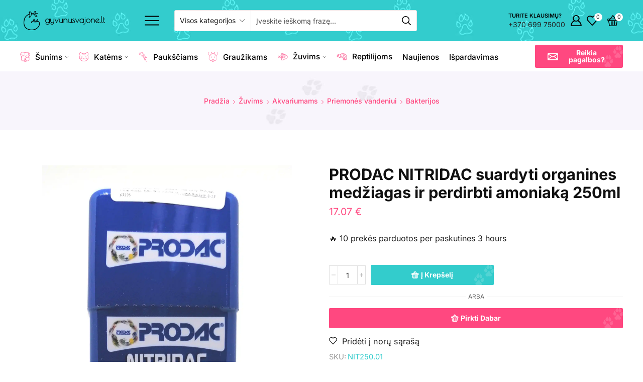

--- FILE ---
content_type: text/html; charset=UTF-8
request_url: https://www.gyvunusvajone.lt/produktas/prodac-nitridac-suardyti-organines-medziagas-ir-perdirbti-amoniaka-250ml/
body_size: 44652
content:
<!DOCTYPE html><html lang="lt-LT" ><head><script data-no-optimize="1">var litespeed_docref=sessionStorage.getItem("litespeed_docref");litespeed_docref&&(Object.defineProperty(document,"referrer",{get:function(){return litespeed_docref}}),sessionStorage.removeItem("litespeed_docref"));</script> <meta charset="UTF-8" /><meta name="viewport" content="width=device-width, initial-scale=1.0, maximum-scale=1.0, user-scalable=0"/><title>PRODAC NITRIDAC suardyti organines medžiagas ir perdirbti amoniaką 250ml - Gyvūnų svajonė</title> <script data-cfasync="false" data-pagespeed-no-defer>var gtm4wp_datalayer_name = "dataLayer";
	var dataLayer = dataLayer || [];
	const gtm4wp_use_sku_instead = 0;
	const gtm4wp_currency = 'EUR';
	const gtm4wp_product_per_impression = 10;
	const gtm4wp_clear_ecommerce = false;
	const gtm4wp_datalayer_max_timeout = 2000;</script> <meta name="robots" content="max-snippet:-1,max-image-preview:large,max-video-preview:-1" /><link rel="canonical" href="https://www.gyvunusvajone.lt/produktas/prodac-nitridac-suardyti-organines-medziagas-ir-perdirbti-amoniaka-250ml/" /><meta name="description" content="Preparatas, kuriame yra didelis netoksiškų bakterijų kiekis (40 mln. bakterijų mililitre). Tai kruopsčiai atrinktos bakterijos…" /><meta property="og:type" content="product" /><meta property="og:locale" content="lt_LT" /><meta property="og:site_name" content="Gyvūnų svajonė" /><meta property="og:title" content="PRODAC NITRIDAC suardyti organines medžiagas ir perdirbti amoniaką 250ml" /><meta property="og:description" content="Preparatas, kuriame yra didelis netoksiškų bakterijų kiekis (40 mln. bakterijų mililitre). Tai kruopsčiai atrinktos bakterijos,sugebančios akvariume suardyti organines medžiagas ir perdirbti amoniaką." /><meta property="og:url" content="https://www.gyvunusvajone.lt/produktas/prodac-nitridac-suardyti-organines-medziagas-ir-perdirbti-amoniaka-250ml/" /><meta property="og:image" content="https://www.gyvunusvajone.lt/wp-content/uploads/2024/01/170601184355510-scaled.jpg" /><meta property="og:image:width" content="1590" /><meta property="og:image:height" content="2560" /><meta property="article:published_time" content="2024-01-28" /><meta property="article:modified_time" content="2024-01-28" /><meta name="twitter:card" content="summary_large_image" /><meta name="twitter:title" content="PRODAC NITRIDAC suardyti organines medžiagas ir perdirbti amoniaką 250ml" /><meta name="twitter:description" content="Preparatas, kuriame yra didelis netoksiškų bakterijų kiekis (40 mln. bakterijų mililitre). Tai kruopsčiai atrinktos bakterijos,sugebančios akvariume suardyti organines medžiagas ir perdirbti amoniaką." /><meta name="twitter:image" content="https://www.gyvunusvajone.lt/wp-content/uploads/2024/01/170601184355510-scaled.jpg" /> <script type="application/ld+json">{"@context":"https://schema.org","@graph":[{"@type":"WebSite","@id":"https://www.gyvunusvajone.lt/#/schema/WebSite","url":"https://www.gyvunusvajone.lt/","name":"Gyvūnų svajonė","inLanguage":"lt-LT","potentialAction":{"@type":"SearchAction","target":{"@type":"EntryPoint","urlTemplate":"https://www.gyvunusvajone.lt/search/{search_term_string}/"},"query-input":"required name=search_term_string"},"publisher":{"@type":"Organization","@id":"https://www.gyvunusvajone.lt/#/schema/Organization","name":"Gyvūnų svajonė","url":"https://www.gyvunusvajone.lt/","logo":{"@type":"ImageObject","url":"https://www.gyvunusvajone.lt/wp-content/uploads/2025/02/New-Project.png","contentUrl":"https://www.gyvunusvajone.lt/wp-content/uploads/2025/02/New-Project.png","width":120,"height":120,"contentSize":"4444"}}},{"@type":"WebPage","@id":"https://www.gyvunusvajone.lt/produktas/prodac-nitridac-suardyti-organines-medziagas-ir-perdirbti-amoniaka-250ml/","url":"https://www.gyvunusvajone.lt/produktas/prodac-nitridac-suardyti-organines-medziagas-ir-perdirbti-amoniaka-250ml/","name":"PRODAC NITRIDAC suardyti organines medžiagas ir perdirbti amoniaką 250ml - Gyvūnų svajonė","description":"Preparatas, kuriame yra didelis netoksiškų bakterijų kiekis (40 mln. bakterijų mililitre). Tai kruopsčiai atrinktos bakterijos…","inLanguage":"lt-LT","isPartOf":{"@id":"https://www.gyvunusvajone.lt/#/schema/WebSite"},"breadcrumb":{"@type":"BreadcrumbList","@id":"https://www.gyvunusvajone.lt/#/schema/BreadcrumbList","itemListElement":[{"@type":"ListItem","position":1,"item":"https://www.gyvunusvajone.lt/","name":"Gyvūnų svajonė"},{"@type":"ListItem","position":2,"item":"https://www.gyvunusvajone.lt/parduotuve/","name":"Parduotuvė"},{"@type":"ListItem","position":3,"name":"PRODAC NITRIDAC suardyti organines medžiagas ir perdirbti amoniaką 250ml"}]},"potentialAction":{"@type":"ReadAction","target":"https://www.gyvunusvajone.lt/produktas/prodac-nitridac-suardyti-organines-medziagas-ir-perdirbti-amoniaka-250ml/"},"datePublished":"2024-01-28","dateModified":"2024-01-28"}]}</script> <link rel='dns-prefetch' href='//cdn.jsdelivr.net' /><link rel='dns-prefetch' href='//omnisnippet1.com' /><link rel='dns-prefetch' href='//capi-automation.s3.us-east-2.amazonaws.com' /><link rel='dns-prefetch' href='//cdnjs.cloudflare.com' /><link rel="alternate" type="application/rss+xml" title="Gyvūnų svajonė &raquo; Įrašų RSS srautas" href="https://www.gyvunusvajone.lt/feed/" /><link rel="alternate" type="application/rss+xml" title="Gyvūnų svajonė &raquo; Komentarų RSS srautas" href="https://www.gyvunusvajone.lt/comments/feed/" /><link rel="alternate" type="application/rss+xml" title="Gyvūnų svajonė &raquo; Įrašo „PRODAC NITRIDAC suardyti organines medžiagas ir perdirbti amoniaką 250ml“ komentarų RSS srautas" href="https://www.gyvunusvajone.lt/produktas/prodac-nitridac-suardyti-organines-medziagas-ir-perdirbti-amoniaka-250ml/feed/" /><style id='wp-img-auto-sizes-contain-inline-css' type='text/css'>img:is([sizes=auto i],[sizes^="auto," i]){contain-intrinsic-size:3000px 1500px}
/*# sourceURL=wp-img-auto-sizes-contain-inline-css */</style><link data-optimized="2" rel="stylesheet" href="https://www.gyvunusvajone.lt/wp-content/litespeed/css/a538800acc97d2d6830342d5609daecc.css?ver=6e128" /><style id='classic-theme-styles-inline-css' type='text/css'>/*! This file is auto-generated */
.wp-block-button__link{color:#fff;background-color:#32373c;border-radius:9999px;box-shadow:none;text-decoration:none;padding:calc(.667em + 2px) calc(1.333em + 2px);font-size:1.125em}.wp-block-file__button{background:#32373c;color:#fff;text-decoration:none}
/*# sourceURL=/wp-includes/css/classic-themes.min.css */</style><style id='global-styles-inline-css' type='text/css'>:root{--wp--preset--aspect-ratio--square: 1;--wp--preset--aspect-ratio--4-3: 4/3;--wp--preset--aspect-ratio--3-4: 3/4;--wp--preset--aspect-ratio--3-2: 3/2;--wp--preset--aspect-ratio--2-3: 2/3;--wp--preset--aspect-ratio--16-9: 16/9;--wp--preset--aspect-ratio--9-16: 9/16;--wp--preset--color--black: #000000;--wp--preset--color--cyan-bluish-gray: #abb8c3;--wp--preset--color--white: #ffffff;--wp--preset--color--pale-pink: #f78da7;--wp--preset--color--vivid-red: #cf2e2e;--wp--preset--color--luminous-vivid-orange: #ff6900;--wp--preset--color--luminous-vivid-amber: #fcb900;--wp--preset--color--light-green-cyan: #7bdcb5;--wp--preset--color--vivid-green-cyan: #00d084;--wp--preset--color--pale-cyan-blue: #8ed1fc;--wp--preset--color--vivid-cyan-blue: #0693e3;--wp--preset--color--vivid-purple: #9b51e0;--wp--preset--gradient--vivid-cyan-blue-to-vivid-purple: linear-gradient(135deg,rgb(6,147,227) 0%,rgb(155,81,224) 100%);--wp--preset--gradient--light-green-cyan-to-vivid-green-cyan: linear-gradient(135deg,rgb(122,220,180) 0%,rgb(0,208,130) 100%);--wp--preset--gradient--luminous-vivid-amber-to-luminous-vivid-orange: linear-gradient(135deg,rgb(252,185,0) 0%,rgb(255,105,0) 100%);--wp--preset--gradient--luminous-vivid-orange-to-vivid-red: linear-gradient(135deg,rgb(255,105,0) 0%,rgb(207,46,46) 100%);--wp--preset--gradient--very-light-gray-to-cyan-bluish-gray: linear-gradient(135deg,rgb(238,238,238) 0%,rgb(169,184,195) 100%);--wp--preset--gradient--cool-to-warm-spectrum: linear-gradient(135deg,rgb(74,234,220) 0%,rgb(151,120,209) 20%,rgb(207,42,186) 40%,rgb(238,44,130) 60%,rgb(251,105,98) 80%,rgb(254,248,76) 100%);--wp--preset--gradient--blush-light-purple: linear-gradient(135deg,rgb(255,206,236) 0%,rgb(152,150,240) 100%);--wp--preset--gradient--blush-bordeaux: linear-gradient(135deg,rgb(254,205,165) 0%,rgb(254,45,45) 50%,rgb(107,0,62) 100%);--wp--preset--gradient--luminous-dusk: linear-gradient(135deg,rgb(255,203,112) 0%,rgb(199,81,192) 50%,rgb(65,88,208) 100%);--wp--preset--gradient--pale-ocean: linear-gradient(135deg,rgb(255,245,203) 0%,rgb(182,227,212) 50%,rgb(51,167,181) 100%);--wp--preset--gradient--electric-grass: linear-gradient(135deg,rgb(202,248,128) 0%,rgb(113,206,126) 100%);--wp--preset--gradient--midnight: linear-gradient(135deg,rgb(2,3,129) 0%,rgb(40,116,252) 100%);--wp--preset--font-size--small: 13px;--wp--preset--font-size--medium: 20px;--wp--preset--font-size--large: 36px;--wp--preset--font-size--x-large: 42px;--wp--preset--spacing--20: 0.44rem;--wp--preset--spacing--30: 0.67rem;--wp--preset--spacing--40: 1rem;--wp--preset--spacing--50: 1.5rem;--wp--preset--spacing--60: 2.25rem;--wp--preset--spacing--70: 3.38rem;--wp--preset--spacing--80: 5.06rem;--wp--preset--shadow--natural: 6px 6px 9px rgba(0, 0, 0, 0.2);--wp--preset--shadow--deep: 12px 12px 50px rgba(0, 0, 0, 0.4);--wp--preset--shadow--sharp: 6px 6px 0px rgba(0, 0, 0, 0.2);--wp--preset--shadow--outlined: 6px 6px 0px -3px rgb(255, 255, 255), 6px 6px rgb(0, 0, 0);--wp--preset--shadow--crisp: 6px 6px 0px rgb(0, 0, 0);}:where(.is-layout-flex){gap: 0.5em;}:where(.is-layout-grid){gap: 0.5em;}body .is-layout-flex{display: flex;}.is-layout-flex{flex-wrap: wrap;align-items: center;}.is-layout-flex > :is(*, div){margin: 0;}body .is-layout-grid{display: grid;}.is-layout-grid > :is(*, div){margin: 0;}:where(.wp-block-columns.is-layout-flex){gap: 2em;}:where(.wp-block-columns.is-layout-grid){gap: 2em;}:where(.wp-block-post-template.is-layout-flex){gap: 1.25em;}:where(.wp-block-post-template.is-layout-grid){gap: 1.25em;}.has-black-color{color: var(--wp--preset--color--black) !important;}.has-cyan-bluish-gray-color{color: var(--wp--preset--color--cyan-bluish-gray) !important;}.has-white-color{color: var(--wp--preset--color--white) !important;}.has-pale-pink-color{color: var(--wp--preset--color--pale-pink) !important;}.has-vivid-red-color{color: var(--wp--preset--color--vivid-red) !important;}.has-luminous-vivid-orange-color{color: var(--wp--preset--color--luminous-vivid-orange) !important;}.has-luminous-vivid-amber-color{color: var(--wp--preset--color--luminous-vivid-amber) !important;}.has-light-green-cyan-color{color: var(--wp--preset--color--light-green-cyan) !important;}.has-vivid-green-cyan-color{color: var(--wp--preset--color--vivid-green-cyan) !important;}.has-pale-cyan-blue-color{color: var(--wp--preset--color--pale-cyan-blue) !important;}.has-vivid-cyan-blue-color{color: var(--wp--preset--color--vivid-cyan-blue) !important;}.has-vivid-purple-color{color: var(--wp--preset--color--vivid-purple) !important;}.has-black-background-color{background-color: var(--wp--preset--color--black) !important;}.has-cyan-bluish-gray-background-color{background-color: var(--wp--preset--color--cyan-bluish-gray) !important;}.has-white-background-color{background-color: var(--wp--preset--color--white) !important;}.has-pale-pink-background-color{background-color: var(--wp--preset--color--pale-pink) !important;}.has-vivid-red-background-color{background-color: var(--wp--preset--color--vivid-red) !important;}.has-luminous-vivid-orange-background-color{background-color: var(--wp--preset--color--luminous-vivid-orange) !important;}.has-luminous-vivid-amber-background-color{background-color: var(--wp--preset--color--luminous-vivid-amber) !important;}.has-light-green-cyan-background-color{background-color: var(--wp--preset--color--light-green-cyan) !important;}.has-vivid-green-cyan-background-color{background-color: var(--wp--preset--color--vivid-green-cyan) !important;}.has-pale-cyan-blue-background-color{background-color: var(--wp--preset--color--pale-cyan-blue) !important;}.has-vivid-cyan-blue-background-color{background-color: var(--wp--preset--color--vivid-cyan-blue) !important;}.has-vivid-purple-background-color{background-color: var(--wp--preset--color--vivid-purple) !important;}.has-black-border-color{border-color: var(--wp--preset--color--black) !important;}.has-cyan-bluish-gray-border-color{border-color: var(--wp--preset--color--cyan-bluish-gray) !important;}.has-white-border-color{border-color: var(--wp--preset--color--white) !important;}.has-pale-pink-border-color{border-color: var(--wp--preset--color--pale-pink) !important;}.has-vivid-red-border-color{border-color: var(--wp--preset--color--vivid-red) !important;}.has-luminous-vivid-orange-border-color{border-color: var(--wp--preset--color--luminous-vivid-orange) !important;}.has-luminous-vivid-amber-border-color{border-color: var(--wp--preset--color--luminous-vivid-amber) !important;}.has-light-green-cyan-border-color{border-color: var(--wp--preset--color--light-green-cyan) !important;}.has-vivid-green-cyan-border-color{border-color: var(--wp--preset--color--vivid-green-cyan) !important;}.has-pale-cyan-blue-border-color{border-color: var(--wp--preset--color--pale-cyan-blue) !important;}.has-vivid-cyan-blue-border-color{border-color: var(--wp--preset--color--vivid-cyan-blue) !important;}.has-vivid-purple-border-color{border-color: var(--wp--preset--color--vivid-purple) !important;}.has-vivid-cyan-blue-to-vivid-purple-gradient-background{background: var(--wp--preset--gradient--vivid-cyan-blue-to-vivid-purple) !important;}.has-light-green-cyan-to-vivid-green-cyan-gradient-background{background: var(--wp--preset--gradient--light-green-cyan-to-vivid-green-cyan) !important;}.has-luminous-vivid-amber-to-luminous-vivid-orange-gradient-background{background: var(--wp--preset--gradient--luminous-vivid-amber-to-luminous-vivid-orange) !important;}.has-luminous-vivid-orange-to-vivid-red-gradient-background{background: var(--wp--preset--gradient--luminous-vivid-orange-to-vivid-red) !important;}.has-very-light-gray-to-cyan-bluish-gray-gradient-background{background: var(--wp--preset--gradient--very-light-gray-to-cyan-bluish-gray) !important;}.has-cool-to-warm-spectrum-gradient-background{background: var(--wp--preset--gradient--cool-to-warm-spectrum) !important;}.has-blush-light-purple-gradient-background{background: var(--wp--preset--gradient--blush-light-purple) !important;}.has-blush-bordeaux-gradient-background{background: var(--wp--preset--gradient--blush-bordeaux) !important;}.has-luminous-dusk-gradient-background{background: var(--wp--preset--gradient--luminous-dusk) !important;}.has-pale-ocean-gradient-background{background: var(--wp--preset--gradient--pale-ocean) !important;}.has-electric-grass-gradient-background{background: var(--wp--preset--gradient--electric-grass) !important;}.has-midnight-gradient-background{background: var(--wp--preset--gradient--midnight) !important;}.has-small-font-size{font-size: var(--wp--preset--font-size--small) !important;}.has-medium-font-size{font-size: var(--wp--preset--font-size--medium) !important;}.has-large-font-size{font-size: var(--wp--preset--font-size--large) !important;}.has-x-large-font-size{font-size: var(--wp--preset--font-size--x-large) !important;}
:where(.wp-block-post-template.is-layout-flex){gap: 1.25em;}:where(.wp-block-post-template.is-layout-grid){gap: 1.25em;}
:where(.wp-block-term-template.is-layout-flex){gap: 1.25em;}:where(.wp-block-term-template.is-layout-grid){gap: 1.25em;}
:where(.wp-block-columns.is-layout-flex){gap: 2em;}:where(.wp-block-columns.is-layout-grid){gap: 2em;}
:root :where(.wp-block-pullquote){font-size: 1.5em;line-height: 1.6;}
/*# sourceURL=global-styles-inline-css */</style><link rel='stylesheet' id='country-code-selector-css' href='https://cdn.jsdelivr.net/npm/intl-tel-input@18.1.1/build/css/intlTelInput.css' type='text/css' media='all' /><style id='woocommerce-inline-inline-css' type='text/css'>.woocommerce form .form-row .required { visibility: visible; }
/*# sourceURL=woocommerce-inline-inline-css */</style><link rel='stylesheet' id='select2css-css' href='//cdnjs.cloudflare.com/ajax/libs/select2/4.0.7/css/select2.css' type='text/css' media='all' /><style id='xstore-icons-font-inline-css' type='text/css'>@font-face {
				  font-family: 'xstore-icons';
				  src:
				    url('https://www.gyvunusvajone.lt/wp-content/themes/xstore/fonts/xstore-icons-bold.ttf') format('truetype'),
				    url('https://www.gyvunusvajone.lt/wp-content/themes/xstore/fonts/xstore-icons-bold.woff2') format('woff2'),
				    url('https://www.gyvunusvajone.lt/wp-content/themes/xstore/fonts/xstore-icons-bold.woff') format('woff'),
				    url('https://www.gyvunusvajone.lt/wp-content/themes/xstore/fonts/xstore-icons-bold.svg#xstore-icons') format('svg');
				  font-weight: normal;
				  font-style: normal;
				  font-display: swap;
				}
/*# sourceURL=xstore-icons-font-inline-css */</style> <script type="text/template" id="tmpl-variation-template"><div class="woocommerce-variation-description">{{{ data.variation.variation_description }}}</div>
	<div class="woocommerce-variation-price">{{{ data.variation.price_html }}}</div>
	<div class="woocommerce-variation-availability">{{{ data.variation.availability_html }}}</div></script> <script type="text/template" id="tmpl-unavailable-variation-template"><p role="alert">Deja, šis produktas neprieinamas. Pasirinkite kitokią kombinaciją.</p></script> <script type="litespeed/javascript" data-src="https://www.gyvunusvajone.lt/wp-includes/js/jquery/jquery.min.js" id="jquery-core-js"></script> <script type="litespeed/javascript" data-src="https://cdn.jsdelivr.net/npm/intl-tel-input@18.1.1/build/js/intlTelInput.min.js" id="country-code-selector-js"></script> <script id="woo-lithuaniapost-js-extra" type="litespeed/javascript">var woo_lithuaniapost={"ajax_url":"https://www.gyvunusvajone.lt/wp-admin/admin-ajax.php"}</script> <script id="wc-add-to-cart-js-extra" type="litespeed/javascript">var wc_add_to_cart_params={"ajax_url":"/wp-admin/admin-ajax.php","wc_ajax_url":"/?wc-ajax=%%endpoint%%","i18n_view_cart":"Krep\u0161elis","cart_url":"https://www.gyvunusvajone.lt/krepselis/","is_cart":"","cart_redirect_after_add":"no"}</script> <script id="wc-single-product-js-extra" type="litespeed/javascript">var wc_single_product_params={"i18n_required_rating_text":"Pasirinkite \u012fvertinim\u0105","i18n_rating_options":["1 i\u0161 5 \u017evaig\u017edu\u010di\u0173","2 i\u0161 5 \u017evaig\u017edu\u010di\u0173","3 i\u0161 5 \u017evaig\u017edu\u010di\u0173","4 i\u0161 5 \u017evaig\u017edu\u010di\u0173","5 i\u0161 5 \u017evaig\u017edu\u010di\u0173"],"i18n_product_gallery_trigger_text":"View full-screen image gallery","review_rating_required":"yes","flexslider":{"rtl":!1,"animation":"slide","smoothHeight":!0,"directionNav":!1,"controlNav":"thumbnails","slideshow":!1,"animationSpeed":500,"animationLoop":!1,"allowOneSlide":!1},"zoom_enabled":"1","zoom_options":[],"photoswipe_enabled":"","photoswipe_options":{"shareEl":!1,"closeOnScroll":!1,"history":!1,"hideAnimationDuration":0,"showAnimationDuration":0},"flexslider_enabled":""}</script> <script id="woocommerce-js-extra" type="litespeed/javascript">var woocommerce_params={"ajax_url":"/wp-admin/admin-ajax.php","wc_ajax_url":"/?wc-ajax=%%endpoint%%","i18n_password_show":"Rodyti slapta\u017eod\u012f","i18n_password_hide":"Sl\u0117pti slapta\u017eod\u012f"}</script> <script id="wp-util-js-extra" type="litespeed/javascript">var _wpUtilSettings={"ajax":{"url":"/wp-admin/admin-ajax.php"}}</script> <script id="wc-add-to-cart-variation-js-extra" type="litespeed/javascript">var wc_add_to_cart_variation_params={"wc_ajax_url":"/?wc-ajax=%%endpoint%%","i18n_no_matching_variations_text":"Deja, J\u016bs\u0173 u\u017eklausos neatitiko jokie produktai. Pasirinkite kitoki\u0105 kombinacij\u0105.","i18n_make_a_selection_text":"Pasirinkite produkto savybes prie\u0161 prid\u0117dami \u0161\u012f produkt\u0105 \u012f savo krep\u0161el\u012f.","i18n_unavailable_text":"Deja, \u0161is produktas neprieinamas. Pasirinkite kitoki\u0105 kombinacij\u0105.","i18n_reset_alert_text":"Your selection has been reset. Please select some product options before adding this product to your cart."}</script> <link rel="https://api.w.org/" href="https://www.gyvunusvajone.lt/wp-json/" /><link rel="alternate" title="JSON" type="application/json" href="https://www.gyvunusvajone.lt/wp-json/wp/v2/product/15106" /><link rel="EditURI" type="application/rsd+xml" title="RSD" href="https://www.gyvunusvajone.lt/xmlrpc.php?rsd" /><meta name="omnisend-site-verification" content="67e12a1222cb9bfb8c05bdb7"/> <script data-cfasync="false" data-pagespeed-no-defer type="text/javascript">var dataLayer_content = {"pagePostType":"product","pagePostType2":"single-product","productRatingCounts":[],"productAverageRating":0,"productReviewCount":0,"productType":"simple","productIsVariable":0};
	dataLayer.push( dataLayer_content );</script> <script data-cfasync="false" data-pagespeed-no-defer type="text/javascript">console.warn && console.warn("[GTM4WP] Google Tag Manager container code placement set to OFF !!!");
	console.warn && console.warn("[GTM4WP] Data layer codes are active but GTM container must be loaded using custom coding !!!");</script>     <script type="litespeed/javascript" data-src="https://www.googletagmanager.com/gtag/js?id=UA-140507789-1"></script> <script type="litespeed/javascript">window.dataLayer=window.dataLayer||[];function gtag(){dataLayer.push(arguments)}
gtag('js',new Date());gtag('config','UA-140507789-1')</script>  <script type="litespeed/javascript">(function(w,d,s,l,i){w[l]=w[l]||[];w[l].push({'gtm.start':new Date().getTime(),event:'gtm.js'});var f=d.getElementsByTagName(s)[0],j=d.createElement(s),dl=l!='dataLayer'?'&l='+l:'';j.async=!0;j.src='https://www.googletagmanager.com/gtm.js?id='+i+dl;f.parentNode.insertBefore(j,f)})(window,document,'script','dataLayer','GTM-KJZCVVX')</script>  <script type="litespeed/javascript">(function(c,l,a,r,i,t,y){c[a]=c[a]||function(){(c[a].q=c[a].q||[]).push(arguments)};t=l.createElement(r);t.async=1;t.src="https://www.clarity.ms/tag/"+i;y=l.getElementsByTagName(r)[0];y.parentNode.insertBefore(t,y)})(window,document,"clarity","script","tr480efdx1")</script> <link rel="prefetch" as="font" href="https://www.gyvunusvajone.lt/wp-content/themes/xstore/fonts/xstore-icons-bold.woff?v=9.6.4" type="font/woff"><link rel="prefetch" as="font" href="https://www.gyvunusvajone.lt/wp-content/themes/xstore/fonts/xstore-icons-bold.woff2?v=9.6.4" type="font/woff2">
<noscript><style>.woocommerce-product-gallery{ opacity: 1 !important; }</style></noscript><meta name="generator" content="Elementor 3.34.0; features: additional_custom_breakpoints; settings: css_print_method-external, google_font-enabled, font_display-swap"><style type="text/css">.wdp_bulk_table_content .wdp_pricing_table_caption { color: #6d6d6d ! important} .wdp_bulk_table_content table thead td { color: #6d6d6d ! important} .wdp_bulk_table_content table thead td { background-color: #efefef ! important} .wdp_bulk_table_content table thead td { higlight_background_color-color: #efefef ! important} .wdp_bulk_table_content table thead td { higlight_text_color: #6d6d6d ! important} .wdp_bulk_table_content table tbody td { color: #6d6d6d ! important} .wdp_bulk_table_content table tbody td { background-color: #ffffff ! important} .wdp_bulk_table_content .wdp_pricing_table_footer { color: #6d6d6d ! important}</style> <script  type="litespeed/javascript">!function(f,b,e,v,n,t,s){if(f.fbq)return;n=f.fbq=function(){n.callMethod?n.callMethod.apply(n,arguments):n.queue.push(arguments)};if(!f._fbq)f._fbq=n;n.push=n;n.loaded=!0;n.version='2.0';n.queue=[];t=b.createElement(e);t.async=!0;t.src=v;s=b.getElementsByTagName(e)[0];s.parentNode.insertBefore(t,s)}(window,document,'script','https://connect.facebook.net/en_US/fbevents.js')</script>  <script  type="litespeed/javascript">fbq('init','1192028818588149',{},{"agent":"woocommerce_0-10.4.3-3.5.15"});document.addEventListener('DOMContentLiteSpeedLoaded',function(){document.body.insertAdjacentHTML('beforeend','<div class=\"wc-facebook-pixel-event-placeholder\"></div>')},!1)</script> <style>.e-con.e-parent:nth-of-type(n+4):not(.e-lazyloaded):not(.e-no-lazyload),
				.e-con.e-parent:nth-of-type(n+4):not(.e-lazyloaded):not(.e-no-lazyload) * {
					background-image: none !important;
				}
				@media screen and (max-height: 1024px) {
					.e-con.e-parent:nth-of-type(n+3):not(.e-lazyloaded):not(.e-no-lazyload),
					.e-con.e-parent:nth-of-type(n+3):not(.e-lazyloaded):not(.e-no-lazyload) * {
						background-image: none !important;
					}
				}
				@media screen and (max-height: 640px) {
					.e-con.e-parent:nth-of-type(n+2):not(.e-lazyloaded):not(.e-no-lazyload),
					.e-con.e-parent:nth-of-type(n+2):not(.e-lazyloaded):not(.e-no-lazyload) * {
						background-image: none !important;
					}
				}</style><link rel="icon" href="https://www.gyvunusvajone.lt/wp-content/uploads/2025/02/New-Project-100x100.png" sizes="32x32" /><link rel="icon" href="https://www.gyvunusvajone.lt/wp-content/uploads/2025/02/New-Project.png" sizes="192x192" /><link rel="apple-touch-icon" href="https://www.gyvunusvajone.lt/wp-content/uploads/2025/02/New-Project.png" /><meta name="msapplication-TileImage" content="https://www.gyvunusvajone.lt/wp-content/uploads/2025/02/New-Project.png" /><style type="text/css" id="wp-custom-css">.et_element.et_b_header-html_block.header-html_block3 p {
    font-size: 14px;
	text-align: center;
	color: black;
	font-weight: 500;
}

.mobile-header-wrapper .et_element.et_b_header-html_block.header-html_block3 p {
    font-size: 12px;
	text-align: center;
	color: black;
	font-weight: 500;
}


.header-top, .mobile-header-wrapper .header-top{
   background-color: #33CCCC36;
	padding: 6px;
}



.page-heading.bc-type-default .title {
	font-family: 'Inter';
	font-weight: 700;
}

#shipping_method li {
	flex-direction: column;
}

.category-grid img {
	width: 70% !important;
	padding-bottom: 25%;
}

.category-grid > a {
	
} 

.category-grid.valign-center .categories-mask {
	top: 85% !important;
}

.header-main svg,
.header-main .etheme-icon-box *,
.header-main .etheme-icon-box-description {
	color: #000 !important;
}

footer * {
	color: #000 !important;
}

#buyer_field .radio {
	display: inline-block;
	margin-right: 10px;
}

#billing_company_name_field,
#billing_company_code_field,
#billing_company_vat_field,
#billing_company_address_field {
	display: none;
}

#billing_company_name_field .optional,
#billing_company_code_field .optional,
#billing_company_vat_field .optional,
#billing_company_address_field .optional {
	display: none;
}

.content-product .product-content-image img,.categoriesCarousel .category-grid img {
	width: auto !important;
}

.et_b_header-menu.et_element-top-level .menu>li>a {
	font-size: calc(90em * 0.01);
}

.single-product .woocommerce-product-gallery img {
	max-height: 800px;
	width: auto;
}

.content-product {
	border: 1px solid #E7E7E7;
	border-radius: 10px;
	padding: 10px;
}

.products .product-view-default {
	padding-left: 1px;
	padding-right: 10px;
}

.cp-brand .elementor-image-box-img {
	width: 100% !important;
	padding-top: 10px;
	height: 50px;
}

.cp-brand .elementor-image-box-img img {
	max-width: 150px;
	max-height: 50px;
	width: auto;
}


.wc-venipak-shipping-terminals td > div {
	max-width: 400px;
}

@media (max-width: 768px) {
	.row.products {
		margin-left: -5px;
		margin-right: -5px;
	}
	
	.wc-venipak-shipping-terminals td > div {
	max-width: 270px;
}
}

.products .ajax-content {
	display: flex;
	flex-wrap: wrap;
}

.content-product {
	height: 100%;
	margin-bottom: 0;
}

.products .product-view-default {
	margin-bottom: 30px;
}

.content-product .product-content-image {
	max-height: 200px;
}

.ajax-content .product-category {
	display: flex;
	align-items: center;
	flex-wrap: wrap;
	padding-top: 10px;
}

.category-grid .categories-mask {
	position: static;
	min-width: 100%;
	transform: none !important;
}

.category-grid img {
	padding-bottom: 5px;
}

.ajax-content .product-category:before {
	content: '';
	display: block;
	position: absolute;
	top: 0;
	bottom: 0;
	left: 5px;
	right: 5px;
	border: 1px solid #E7E7E7;
	border-radius: 10px;
}

@media (max-width: 768px) {
	.products .product-view-default {
		margin-bottom: 15px;
	}
	
	.ajax-content .product-category a {
	margin-left: auto;
		margin-right: auto;
	}
	
	.ajax-content .product-category img {
		max-height: 100px;
		margin-left: auto;
		margin-right: auto;
	}
	
	.category-grid .categories-mask h4 {
		font-size: 1.1rem;
	}
}

.cp-brand img {
	margin-left: auto;
	margin-right: auto;
}

.cp-same-height {
	
}

.cp-same-height .swiper-slide {
	height: auto;
}

.cp-same-height .swiper-slide > div {
	height: 100%;
}

.etheme-product-grid-item .add_to_cart_button svg {
	position: relative;
	bottom: -2px;
	margin-right: 5px;
}

.cp-fixx1,
.cp-fixx2 {
	margin-bottom: 0 !important;
	padding-bottom: 0 !important;
}</style><style id="kirki-inline-styles"></style><script charset="UTF-8" data-cs-platform="wordpress" type="litespeed/javascript" data-src="https://cdn.cookie-script.com/s/0004ba226c922e8205a4997d465555a3.js" id="cookie_script-js-with"></script><style type="text/css" class="et_custom-css">.btn-checkout:hover,.btn-view-wishlist:hover{opacity:1 !important}.page-heading{margin-bottom:25px}.menu-main-container #menu-main-menu{font-size:17px;height:60px}.et_b_header-search.et_element-top-level .ajax-results-wrapper{width:90%}.wc-tabs .et-woocommerce-tab a{padding-bottom:25px}button,.custom-button .elementor-button,.single_add_to_cart_button.button.alt,.btn,.button{background-image:url(https://xstore.8theme.com/elementor/demos/wp-content/uploads/2022/03/Pattern-1.png) !important;background-repeat:no-repeat !important;background-position:right !important}.woocommerce-cart .woocommerce-cart-form .btn{border-radius:3px !important}.tagcloud a{border-radius:3px}.sidebar-slider li .product-title a,.product_list_widget li .product-title{color:#6f4a8f !important}.woocommerce-pagination ul.page-numbers span,.woocommerce-pagination ul.page-numbers a{border-radius:3px}.page-heading,.breadcrumb-trail{background-image:var(--page-heading-bg,url(https://xstore.8theme.com/elementor/demos/animals01/wp-content/uploads/sites/74/2022/03/02_BREADCRUMB.jpeg));margin-bottom:var(--page-heading-margin-bottom,25px)}.breadcrumb-trail .page-heading{background-color:transparent}.swiper-custom-right:not(.et-swiper-elementor-nav),.swiper-custom-left:not(.et-swiper-elementor-nav){background:transparent !important}@media only screen and (max-width:1290px){.swiper-custom-left,.middle-inside .swiper-entry .swiper-button-prev,.middle-inside.swiper-entry .swiper-button-prev{left:-15px}.swiper-custom-right,.middle-inside .swiper-entry .swiper-button-next,.middle-inside.swiper-entry .swiper-button-next{right:-15px}.middle-inbox .swiper-entry .swiper-button-prev,.middle-inbox.swiper-entry .swiper-button-prev{left:8px}.middle-inbox .swiper-entry .swiper-button-next,.middle-inbox.swiper-entry .swiper-button-next{right:8px}.swiper-entry:hover .swiper-custom-left,.middle-inside .swiper-entry:hover .swiper-button-prev,.middle-inside.swiper-entry:hover .swiper-button-prev{left:-5px}.swiper-entry:hover .swiper-custom-right,.middle-inside .swiper-entry:hover .swiper-button-next,.middle-inside.swiper-entry:hover .swiper-button-next{right:-5px}.middle-inbox .swiper-entry:hover .swiper-button-prev,.middle-inbox.swiper-entry:hover .swiper-button-prev{left:5px}.middle-inbox .swiper-entry:hover .swiper-button-next,.middle-inbox.swiper-entry:hover .swiper-button-next{right:5px}}@media only screen and (max-width:992px){.header-wrapper,.site-header-vertical{display:none}}@media only screen and (min-width:993px){.mobile-header-wrapper{display:none}}.swiper-container{width:auto}.content-product .product-content-image img,.category-grid img,.categoriesCarousel .category-grid img{width:100%}.etheme-elementor-slider:not(.swiper-container-initialized,.swiper-initialized) .swiper-slide{max-width:calc(100% / var(--slides-per-view,4))}.etheme-elementor-slider[data-animation]:not(.swiper-container-initialized,.swiper-initialized,[data-animation=slide],[data-animation=coverflow]) .swiper-slide{max-width:100%}body:not([data-elementor-device-mode]) .etheme-elementor-off-canvas__container{transition:none;opacity:0;visibility:hidden;position:fixed}</style></head><body class="wp-singular product-template-default single single-product postid-15106 wp-theme-xstore wp-child-theme-xstore-child theme-xstore woocommerce woocommerce-page woocommerce-no-js et_cart-type-4 et_b_dt_header-not-overlap et_b_mob_header-not-overlap breadcrumbs-type-default  et-preloader-off et-catalog-off sticky-message-on et-enable-swatch elementor-default elementor-kit-8" data-mode="light"><div class="template-container"><div class="template-content"><div class="page-wrapper"><header id="header" class="site-header sticky"  data-type="custom" data-start= "400"><div class="header-wrapper"><div class="header-main-wrapper sticky"><div class="header-main" data-title="Header main"><div class="et-row-container et-container"><div class="et-wrap-columns flex align-items-center"><div class="et_column et_col-xs-2 et_col-xs-offset-0"><div class="et_element et_b_header-logo align-center mob-align-center et_element-top-level" >
<a href="https://www.gyvunusvajone.lt">
<span><picture fetchpriority="high" class="et_b_header-logo-img" decoding="async">
<source type="image/webp" srcset="https://www.gyvunusvajone.lt/wp-content/uploads/2023/07/New-Project.png.webp 1x"/>
<img data-lazyloaded="1" src="[data-uri]" fetchpriority="high" width="500" height="120" data-src="https://www.gyvunusvajone.lt/wp-content/uploads/2023/07/New-Project.png.webp" alt="" data-srcset="https://www.gyvunusvajone.lt/wp-content/uploads/2023/07/New-Project.png.webp" decoding="async"/>
</picture>
</span><span class="fixed"><picture fetchpriority="high" class="et_b_header-logo-img" decoding="async">
<source type="image/webp" srcset="https://www.gyvunusvajone.lt/wp-content/uploads/2023/07/New-Project.png.webp 1x"/>
<img data-lazyloaded="1" src="[data-uri]" fetchpriority="high" width="500" height="120" data-src="https://www.gyvunusvajone.lt/wp-content/uploads/2023/07/New-Project.png.webp" alt="" data-srcset="https://www.gyvunusvajone.lt/wp-content/uploads/2023/07/New-Project.png.webp" decoding="async"/>
</picture>
</span>
</a></div></div><div class="et_column et_col-xs-1 et_col-xs-offset-0 pos-static"><div class="et_element et_b_header-mobile-menu  static et-content_toggle et-off-canvas et-content-left toggles-by-arrow" data-item-click="item">
<span class="et-element-label-wrapper flex  justify-content-end mob-justify-content-start">
<span class="flex-inline align-items-center et-element-label pointer et-toggle valign-center" >
<span class="et_b-icon"><svg version="1.1" xmlns="http://www.w3.org/2000/svg" width="1em" height="1em" viewBox="0 0 24 24"><path d="M0.792 5.904h22.416c0.408 0 0.744-0.336 0.744-0.744s-0.336-0.744-0.744-0.744h-22.416c-0.408 0-0.744 0.336-0.744 0.744s0.336 0.744 0.744 0.744zM23.208 11.256h-22.416c-0.408 0-0.744 0.336-0.744 0.744s0.336 0.744 0.744 0.744h22.416c0.408 0 0.744-0.336 0.744-0.744s-0.336-0.744-0.744-0.744zM23.208 18.096h-22.416c-0.408 0-0.744 0.336-0.744 0.744s0.336 0.744 0.744 0.744h22.416c0.408 0 0.744-0.336 0.744-0.744s-0.336-0.744-0.744-0.744z"></path></svg></span>							</span>
</span><div class="et-mini-content">
<span class="et-toggle pos-absolute et-close full-left top">
<svg xmlns="http://www.w3.org/2000/svg" width="0.8em" height="0.8em" viewBox="0 0 24 24">
<path d="M13.056 12l10.728-10.704c0.144-0.144 0.216-0.336 0.216-0.552 0-0.192-0.072-0.384-0.216-0.528-0.144-0.12-0.336-0.216-0.528-0.216 0 0 0 0 0 0-0.192 0-0.408 0.072-0.528 0.216l-10.728 10.728-10.704-10.728c-0.288-0.288-0.768-0.288-1.056 0-0.168 0.144-0.24 0.336-0.24 0.528 0 0.216 0.072 0.408 0.216 0.552l10.728 10.704-10.728 10.704c-0.144 0.144-0.216 0.336-0.216 0.552s0.072 0.384 0.216 0.528c0.288 0.288 0.768 0.288 1.056 0l10.728-10.728 10.704 10.704c0.144 0.144 0.336 0.216 0.528 0.216s0.384-0.072 0.528-0.216c0.144-0.144 0.216-0.336 0.216-0.528s-0.072-0.384-0.216-0.528l-10.704-10.704z"></path>
</svg>
</span><div class="et-content mobile-menu-content children-align-inherit"><div class="et_element et_b_header-logo justify-content-center" >
<a href="https://www.gyvunusvajone.lt">
<span><picture fetchpriority="high" class="et_b_header-logo-img" decoding="async">
<source type="image/webp" srcset="https://www.gyvunusvajone.lt/wp-content/uploads/2023/07/New-Project.png.webp 1x"/>
<img data-lazyloaded="1" src="[data-uri]" fetchpriority="high" width="500" height="120" data-src="https://www.gyvunusvajone.lt/wp-content/uploads/2023/07/New-Project.png.webp" alt="" data-srcset="https://www.gyvunusvajone.lt/wp-content/uploads/2023/07/New-Project.png.webp" decoding="async"/>
</picture>
</span>
</a></div><div class="et_element et_b_header-search flex align-items-center   et-content-left justify-content-start flex-basis-full et-content-dropdown" ><form action="https://www.gyvunusvajone.lt/" role="search" data-min="3" data-per-page="100"
class="ajax-search-form  ajax-with-suggestions input-input " method="get"><div class="input-row flex align-items-center et-overflow-hidden" data-search-mode="dark">
<label class="screen-reader-text" for="et_b-header-search-input-49">Search input</label>
<input type="text" value=""
placeholder="Įveskite ieškomą frazę..." autocomplete="off" class="form-control" id="et_b-header-search-input-49" name="s">
<input type="hidden" name="post_type" value="product">
<input type="hidden" name="et_search" value="true">
<span class="buttons-wrapper flex flex-nowrap pos-relative">
<span class="clear flex-inline justify-content-center align-items-center pointer">
<span class="et_b-icon">
<svg xmlns="http://www.w3.org/2000/svg" width=".7em" height=".7em" viewBox="0 0 24 24"><path d="M13.056 12l10.728-10.704c0.144-0.144 0.216-0.336 0.216-0.552 0-0.192-0.072-0.384-0.216-0.528-0.144-0.12-0.336-0.216-0.528-0.216 0 0 0 0 0 0-0.192 0-0.408 0.072-0.528 0.216l-10.728 10.728-10.704-10.728c-0.288-0.288-0.768-0.288-1.056 0-0.168 0.144-0.24 0.336-0.24 0.528 0 0.216 0.072 0.408 0.216 0.552l10.728 10.704-10.728 10.704c-0.144 0.144-0.216 0.336-0.216 0.552s0.072 0.384 0.216 0.528c0.288 0.288 0.768 0.288 1.056 0l10.728-10.728 10.704 10.704c0.144 0.144 0.336 0.216 0.528 0.216s0.384-0.072 0.528-0.216c0.144-0.144 0.216-0.336 0.216-0.528s-0.072-0.384-0.216-0.528l-10.704-10.704z"></path></svg>
</span>
</span>
<button type="submit" class="search-button flex justify-content-center align-items-center pointer" aria-label="Search button">
<span class="et_b-loader"></span>
<svg version="1.1" xmlns="http://www.w3.org/2000/svg" width="1em" height="1em" viewBox="0 0 24 24"><path d="M23.64 22.176l-5.736-5.712c1.44-1.8 2.232-4.032 2.232-6.336 0-5.544-4.512-10.032-10.032-10.032s-10.008 4.488-10.008 10.008c-0.024 5.568 4.488 10.056 10.032 10.056 2.328 0 4.512-0.792 6.336-2.256l5.712 5.712c0.192 0.192 0.456 0.312 0.72 0.312 0.24 0 0.504-0.096 0.672-0.288 0.192-0.168 0.312-0.384 0.336-0.672v-0.048c0.024-0.288-0.096-0.552-0.264-0.744zM18.12 10.152c0 4.392-3.6 7.992-8.016 7.992-4.392 0-7.992-3.6-7.992-8.016 0-4.392 3.6-7.992 8.016-7.992 4.392 0 7.992 3.6 7.992 8.016z"></path></svg>                    <span class="screen-reader-text">Search</span></button>
</span></div><div class="ajax-results-wrapper"></div></form></div><div class="et_element et_b_header-menu header-mobile-menu flex align-items-center"
data-title="Menu"><div class="menu-main-container"><ul id="menu-mobile-menu" class="menu"><li id="menu-item-11776" class="menu-item menu-item-type-taxonomy menu-item-object-product_cat menu-item-has-children menu-parent-item menu-item-11776 item-level-0 item-design-dropdown"><a href="https://www.gyvunusvajone.lt/produkto-kategorija/sunims/" class="item-link">Šunims</a><div class="nav-sublist-dropdown"><div class="container"><ul><li id="menu-item-27311" class="menu-item menu-item-type-taxonomy menu-item-object-product_cat menu-item-27311 item-level-1"><a href="https://www.gyvunusvajone.lt/produkto-kategorija/sunims/sausas-maistas-sunims/" class="item-link type-img position-">Sausas maistas</a></li><li id="menu-item-27314" class="menu-item menu-item-type-taxonomy menu-item-object-product_cat menu-item-27314 item-level-1"><a href="https://www.gyvunusvajone.lt/produkto-kategorija/sunims/konservai/" class="item-link type-img position-">Konservai</a></li><li id="menu-item-27310" class="menu-item menu-item-type-taxonomy menu-item-object-product_cat menu-item-27310 item-level-1"><a href="https://www.gyvunusvajone.lt/produkto-kategorija/sunims/skanestai-sunims/" class="item-link type-img position-">Skanėstai</a></li><li id="menu-item-27312" class="menu-item menu-item-type-taxonomy menu-item-object-product_cat menu-item-27312 item-level-1"><a href="https://www.gyvunusvajone.lt/produkto-kategorija/sunims/guoliai-narvai-auto/" class="item-link type-img position-">Priežiūros priemonės šunims</a></li><li id="menu-item-27315" class="menu-item menu-item-type-taxonomy menu-item-object-product_cat menu-item-27315 item-level-1"><a href="https://www.gyvunusvajone.lt/produkto-kategorija/sunims/antiparazitines-priemones/" class="item-link type-img position-">Antiparazitinės priemonės</a></li><li id="menu-item-27318" class="menu-item menu-item-type-taxonomy menu-item-object-product_cat menu-item-27318 item-level-1"><a href="https://www.gyvunusvajone.lt/produkto-kategorija/sunims/papildai/" class="item-link type-img position-">Papildai</a></li></ul></div></div></li><li id="menu-item-11777" class="menu-item menu-item-type-taxonomy menu-item-object-product_cat menu-item-has-children menu-parent-item menu-item-11777 item-level-0 item-design-dropdown"><a href="https://www.gyvunusvajone.lt/produkto-kategorija/katems/" class="item-link">Katėms</a><div class="nav-sublist-dropdown"><div class="container"><ul><li id="menu-item-27319" class="menu-item menu-item-type-taxonomy menu-item-object-product_cat menu-item-27319 item-level-1"><a href="https://www.gyvunusvajone.lt/produkto-kategorija/katems/sausas-maistas/" class="item-link type-img position-">Sausas maistas</a></li><li id="menu-item-27321" class="menu-item menu-item-type-taxonomy menu-item-object-product_cat menu-item-27321 item-level-1"><a href="https://www.gyvunusvajone.lt/produkto-kategorija/katems/konservai-katems/" class="item-link type-img position-">Konservai</a></li><li id="menu-item-27323" class="menu-item menu-item-type-taxonomy menu-item-object-product_cat menu-item-27323 item-level-1"><a href="https://www.gyvunusvajone.lt/produkto-kategorija/katems/skanestai-katems/" class="item-link type-img position-">Skanėstai</a></li><li id="menu-item-27325" class="menu-item menu-item-type-taxonomy menu-item-object-product_cat menu-item-27325 item-level-1"><a href="https://www.gyvunusvajone.lt/produkto-kategorija/katems/papildai-katems/" class="item-link type-img position-">Papildai</a></li><li id="menu-item-27328" class="menu-item menu-item-type-taxonomy menu-item-object-product_cat menu-item-27328 item-level-1"><a href="https://www.gyvunusvajone.lt/produkto-kategorija/katems/kitos-prekes/" class="item-link type-img position-">Priežiūros priemonės katėms</a></li><li id="menu-item-27326" class="menu-item menu-item-type-taxonomy menu-item-object-product_cat menu-item-27326 item-level-1"><a href="https://www.gyvunusvajone.lt/produkto-kategorija/katems/antiparazitines-priemones-katems/" class="item-link type-img position-">Antiparazitinės priemonės katėms</a></li><li id="menu-item-27320" class="menu-item menu-item-type-taxonomy menu-item-object-product_cat menu-item-27320 item-level-1"><a href="https://www.gyvunusvajone.lt/produkto-kategorija/katems/kitos-prekes/zaislai/" class="item-link type-img position-">Žaislai</a></li></ul></div></div></li><li id="menu-item-11779" class="menu-item menu-item-type-taxonomy menu-item-object-product_cat menu-item-11779 item-level-0 item-design-dropdown"><a href="https://www.gyvunusvajone.lt/produkto-kategorija/pauksciams/" class="item-link">Paukščiams</a></li><li id="menu-item-11780" class="menu-item menu-item-type-taxonomy menu-item-object-product_cat menu-item-11780 item-level-0 item-design-dropdown"><a href="https://www.gyvunusvajone.lt/produkto-kategorija/grauzikams/" class="item-link">Graužikams</a></li><li id="menu-item-20024" class="menu-item menu-item-type-taxonomy menu-item-object-product_cat current-product-ancestor menu-item-has-children menu-parent-item menu-item-20024 item-level-0 item-design-dropdown"><a href="https://www.gyvunusvajone.lt/produkto-kategorija/zuvims/" class="item-link">Žuvims</a><div class="nav-sublist-dropdown"><div class="container"><ul><li id="menu-item-27330" class="menu-item menu-item-type-taxonomy menu-item-object-product_cat current-product-ancestor menu-item-27330 item-level-1"><a href="https://www.gyvunusvajone.lt/produkto-kategorija/zuvims/akvariumams/" class="item-link type-img position-">Akvariumams</a></li><li id="menu-item-27331" class="menu-item menu-item-type-taxonomy menu-item-object-product_cat menu-item-27331 item-level-1"><a href="https://www.gyvunusvajone.lt/produkto-kategorija/zuvims/tvenkiniams/" class="item-link type-img position-">Tvenkiniams</a></li></ul></div></div></li><li id="menu-item-27309" class="menu-item menu-item-type-taxonomy menu-item-object-product_cat menu-item-27309 item-level-0 item-design-dropdown"><a href="https://www.gyvunusvajone.lt/produkto-kategorija/naujienos/" class="item-link">Naujienos</a></li><li id="menu-item-27307" class="menu-item menu-item-type-taxonomy menu-item-object-product_cat menu-item-27307 item-level-0 item-design-dropdown"><a href="https://www.gyvunusvajone.lt/produkto-kategorija/ispardavimas/" class="item-link">Išpardavimas</a></li><li id="menu-item-1408" class="menu-item menu-item-type-post_type menu-item-object-page menu-item-1408 item-level-0 item-design-dropdown"><a href="https://www.gyvunusvajone.lt/apie-mus/" class="item-link">Apie mus</a></li><li id="menu-item-1411" class="menu-item menu-item-type-post_type menu-item-object-page menu-item-1411 item-level-0 item-design-dropdown"><a href="https://www.gyvunusvajone.lt/kontaktai/" class="item-link">Kontaktai</a></li><li id="menu-item-1410" class="menu-item menu-item-type-post_type menu-item-object-page menu-item-1410 item-level-0 item-design-dropdown"><a href="https://www.gyvunusvajone.lt/siuntos-sekimas/" class="item-link">Siuntos sekimas</a></li></ul></div></div><div class="et_element et_b_header-html_block header-html_block1" ><span style="font-size: 11px; font-weight: 600;
text-transform: uppercase; color: #000; margin-bottom: 0px; display:block;">Turite klausimų?</span>
<a href="tel:+37069975000" target="_blank">+370 699 75000</a></div></div></div></div></div><div class="et_column et_col-xs-5 et_col-xs-offset-0"><div class="et_element et_b_header-search flex align-items-center   et-content-left justify-content-start mob-justify-content- flex-basis-full et_element-top-level et-content-dropdown" ><form action="https://www.gyvunusvajone.lt/" role="search" data-min="3" data-per-page="100"
class="ajax-search-form  ajax-with-suggestions input-input " method="get"><div class="input-row flex align-items-center " data-search-mode="dark">
<select style="width: 100%; max-width: calc(122px + 1.4em)"  name='product_cat' id='product_cat-877' class='postform'><option value='0' selected='selected'>Visos kategorijos</option><option class="level-0" value="be-kategorijos">be-kategorijos</option><option class="level-0" value="grauzikams">Graužikams</option><option class="level-1" value="kitos-prekes-grauzikams">&nbsp;&nbsp;&nbsp;Kitos prekės</option><option class="level-1" value="maistas">&nbsp;&nbsp;&nbsp;Maistas</option><option class="level-0" value="ispardavimas">Išpardavimas</option><option class="level-0" value="kaciu-maistas">Kačių maistas</option><option class="level-0" value="katems">Katėms</option><option class="level-1" value="antiparazitines-priemones-katems">&nbsp;&nbsp;&nbsp;Antiparazitinės priemonės katėms</option><option class="level-1" value="konservai-katems">&nbsp;&nbsp;&nbsp;Konservai</option><option class="level-2" value="aatas">&nbsp;&nbsp;&nbsp;&nbsp;&nbsp;&nbsp;Aatas</option><option class="level-2" value="alha-spirit">&nbsp;&nbsp;&nbsp;&nbsp;&nbsp;&nbsp;Alpha Spirit</option><option class="level-2" value="brit-premium-konservai-katems">&nbsp;&nbsp;&nbsp;&nbsp;&nbsp;&nbsp;Brit Premium</option><option class="level-2" value="carnilove-konservai-katems">&nbsp;&nbsp;&nbsp;&nbsp;&nbsp;&nbsp;CarniLove</option><option class="level-2" value="club-4-paws-konservai-katems">&nbsp;&nbsp;&nbsp;&nbsp;&nbsp;&nbsp;Club 4 paws</option><option class="level-2" value="disugual">&nbsp;&nbsp;&nbsp;&nbsp;&nbsp;&nbsp;Disugual</option><option class="level-2" value="dolina-noteci-premium">&nbsp;&nbsp;&nbsp;&nbsp;&nbsp;&nbsp;Dolina Noteci Premium</option><option class="level-2" value="gemon-konservai-katems">&nbsp;&nbsp;&nbsp;&nbsp;&nbsp;&nbsp;Gemon</option><option class="level-2" value="meowing-heads-konservai-katems">&nbsp;&nbsp;&nbsp;&nbsp;&nbsp;&nbsp;Meowing Heads</option><option class="level-2" value="monge-konservai-katems">&nbsp;&nbsp;&nbsp;&nbsp;&nbsp;&nbsp;Monge</option><option class="level-2" value="natural-trainer-konservai-katems">&nbsp;&nbsp;&nbsp;&nbsp;&nbsp;&nbsp;Natural trainer</option><option class="level-2" value="piper-konservai-katems">&nbsp;&nbsp;&nbsp;&nbsp;&nbsp;&nbsp;Piper</option><option class="level-2" value="vibrisse">&nbsp;&nbsp;&nbsp;&nbsp;&nbsp;&nbsp;Vibrisse</option><option class="level-2" value="vibrisse-shake">&nbsp;&nbsp;&nbsp;&nbsp;&nbsp;&nbsp;Vibrisse Shake</option><option class="level-1" value="papildai-katems">&nbsp;&nbsp;&nbsp;Papildai</option><option class="level-2" value="bachus-papildai-katems">&nbsp;&nbsp;&nbsp;&nbsp;&nbsp;&nbsp;Bachus</option><option class="level-1" value="kitos-prekes">&nbsp;&nbsp;&nbsp;Priežiūros priemonės katėms</option><option class="level-2" value="draskykles">&nbsp;&nbsp;&nbsp;&nbsp;&nbsp;&nbsp;Draskyklės</option><option class="level-2" value="dubeneliai-girdyklos">&nbsp;&nbsp;&nbsp;&nbsp;&nbsp;&nbsp;Dubenėliai, girdyklos</option><option class="level-2" value="gultai-boksai">&nbsp;&nbsp;&nbsp;&nbsp;&nbsp;&nbsp;Gultai, boksai</option><option class="level-2" value="higiena-kitos-prekes">&nbsp;&nbsp;&nbsp;&nbsp;&nbsp;&nbsp;Higiena</option><option class="level-2" value="kaciu-kraikas">&nbsp;&nbsp;&nbsp;&nbsp;&nbsp;&nbsp;Kačių kraikas</option><option class="level-3" value="bentonitinis-kaciu-kraikas-2">&nbsp;&nbsp;&nbsp;&nbsp;&nbsp;&nbsp;&nbsp;&nbsp;&nbsp;Bentonitinis kačių kraikas</option><option class="level-3" value="cats-best-kraikas">&nbsp;&nbsp;&nbsp;&nbsp;&nbsp;&nbsp;&nbsp;&nbsp;&nbsp;Cat&#8217;s best kraikas</option><option class="level-3" value="kaciu-kraikas-tofu-akcijos">&nbsp;&nbsp;&nbsp;&nbsp;&nbsp;&nbsp;&nbsp;&nbsp;&nbsp;Kačių kraikas TOFU</option><option class="level-3" value="silikoninis-kaciu-kraikas">&nbsp;&nbsp;&nbsp;&nbsp;&nbsp;&nbsp;&nbsp;&nbsp;&nbsp;Silikoninis kačių kraikas</option><option class="level-2" value="tualetai">&nbsp;&nbsp;&nbsp;&nbsp;&nbsp;&nbsp;Tualetai</option><option class="level-2" value="vitaminai-ir-papildai-katems">&nbsp;&nbsp;&nbsp;&nbsp;&nbsp;&nbsp;Vitaminai ir papildai katėms</option><option class="level-2" value="zaislai">&nbsp;&nbsp;&nbsp;&nbsp;&nbsp;&nbsp;Žaislai</option><option class="level-1" value="sausas-maistas">&nbsp;&nbsp;&nbsp;Sausas maistas</option><option class="level-2" value="aatu-sausas-maistas">&nbsp;&nbsp;&nbsp;&nbsp;&nbsp;&nbsp;AATU</option><option class="level-2" value="advance-sausas-maistas">&nbsp;&nbsp;&nbsp;&nbsp;&nbsp;&nbsp;Advance</option><option class="level-2" value="brit-care-sausas-maistas">&nbsp;&nbsp;&nbsp;&nbsp;&nbsp;&nbsp;Brit Care</option><option class="level-2" value="carnilove-sausas-maistas">&nbsp;&nbsp;&nbsp;&nbsp;&nbsp;&nbsp;Carnilove</option><option class="level-2" value="club-4-paws">&nbsp;&nbsp;&nbsp;&nbsp;&nbsp;&nbsp;Club 4 paws</option><option class="level-2" value="dr-clauders-sausas-maistas">&nbsp;&nbsp;&nbsp;&nbsp;&nbsp;&nbsp;Dr. Clauder&#8217;s</option><option class="level-2" value="eukanuba-sausas-maistas">&nbsp;&nbsp;&nbsp;&nbsp;&nbsp;&nbsp;Eukanuba</option><option class="level-2" value="gemon-sausas-maistas">&nbsp;&nbsp;&nbsp;&nbsp;&nbsp;&nbsp;Gemon</option><option class="level-2" value="gheda-sausas-maistas">&nbsp;&nbsp;&nbsp;&nbsp;&nbsp;&nbsp;Gheda</option><option class="level-2" value="sausas-maistas-1">&nbsp;&nbsp;&nbsp;&nbsp;&nbsp;&nbsp;IAMS</option><option class="level-2" value="josera-sausas-maistas">&nbsp;&nbsp;&nbsp;&nbsp;&nbsp;&nbsp;Josera</option><option class="level-2" value="libra">&nbsp;&nbsp;&nbsp;&nbsp;&nbsp;&nbsp;LIBRA</option><option class="level-2" value="meowing-heads-sausas-maistas">&nbsp;&nbsp;&nbsp;&nbsp;&nbsp;&nbsp;Meowing Heads</option><option class="level-2" value="monge-sausas-maistas">&nbsp;&nbsp;&nbsp;&nbsp;&nbsp;&nbsp;Monge</option><option class="level-2" value="primal-spirit-sausas-maistas">&nbsp;&nbsp;&nbsp;&nbsp;&nbsp;&nbsp;Primal Spirit</option><option class="level-2" value="pro-nutrition-flatazor-sausas-maistas">&nbsp;&nbsp;&nbsp;&nbsp;&nbsp;&nbsp;Pro Nutrition Flatazor</option><option class="level-2" value="trainer-natural">&nbsp;&nbsp;&nbsp;&nbsp;&nbsp;&nbsp;Trainer Natural</option><option class="level-2" value="ziwi">&nbsp;&nbsp;&nbsp;&nbsp;&nbsp;&nbsp;Ziwi</option><option class="level-1" value="skanestai-katems">&nbsp;&nbsp;&nbsp;Skanėstai</option><option class="level-0" value="natural-trainer-2">Natural Trainer</option><option class="level-0" value="naujienos">Naujienos</option><option class="level-0" value="pauksciams">Paukščiams</option><option class="level-0" value="prieziuros-prekes-katems">Priežiūros prekės katėms</option><option class="level-0" value="reptilijoms">Reptilijoms</option><option class="level-1" value="dekoracijos-reptilijoms">&nbsp;&nbsp;&nbsp;Dekoracijos</option><option class="level-1" value="lempos">&nbsp;&nbsp;&nbsp;Lempos</option><option class="level-1" value="maistas-reptilijoms">&nbsp;&nbsp;&nbsp;Maistas</option><option class="level-1" value="papildai-reptilijoms">&nbsp;&nbsp;&nbsp;Papildai</option><option class="level-1" value="termokilimeliai">&nbsp;&nbsp;&nbsp;Termokilimėliai</option><option class="level-0" value="sausas-maistas-2">Sausas maistas</option><option class="level-0" value="sunims">Šunims</option><option class="level-1" value="antiparazitines-priemones">&nbsp;&nbsp;&nbsp;Antiparazitinės priemonės</option><option class="level-1" value="konservai">&nbsp;&nbsp;&nbsp;Konservai</option><option class="level-2" value="alfa-spirit">&nbsp;&nbsp;&nbsp;&nbsp;&nbsp;&nbsp;Alpha Spirit</option><option class="level-2" value="barking-heads-konservai">&nbsp;&nbsp;&nbsp;&nbsp;&nbsp;&nbsp;Barking Heads</option><option class="level-2" value="brit-care">&nbsp;&nbsp;&nbsp;&nbsp;&nbsp;&nbsp;Brit Care</option><option class="level-2" value="carnilove-konservai">&nbsp;&nbsp;&nbsp;&nbsp;&nbsp;&nbsp;Carnilove</option><option class="level-2" value="club-4-paws-konservai">&nbsp;&nbsp;&nbsp;&nbsp;&nbsp;&nbsp;Club 4 paws</option><option class="level-2" value="disugual-konservai">&nbsp;&nbsp;&nbsp;&nbsp;&nbsp;&nbsp;Disugual</option><option class="level-2" value="dolina-noteci-konservai">&nbsp;&nbsp;&nbsp;&nbsp;&nbsp;&nbsp;Dolina Noteci</option><option class="level-2" value="gemon-konservai">&nbsp;&nbsp;&nbsp;&nbsp;&nbsp;&nbsp;Gemon</option><option class="level-2" value="monge-konservai">&nbsp;&nbsp;&nbsp;&nbsp;&nbsp;&nbsp;Monge</option><option class="level-2" value="natural-trainer">&nbsp;&nbsp;&nbsp;&nbsp;&nbsp;&nbsp;Natural Trainer</option><option class="level-2" value="primal-spirit-konservai">&nbsp;&nbsp;&nbsp;&nbsp;&nbsp;&nbsp;Primal Spirit</option><option class="level-1" value="papildai">&nbsp;&nbsp;&nbsp;Papildai</option><option class="level-2" value="bachus">&nbsp;&nbsp;&nbsp;&nbsp;&nbsp;&nbsp;Bachus</option><option class="level-1" value="guoliai-narvai-auto">&nbsp;&nbsp;&nbsp;Priežiūros priemonės šunims</option><option class="level-2" value="apranga">&nbsp;&nbsp;&nbsp;&nbsp;&nbsp;&nbsp;Apranga</option><option class="level-2" value="dresuros-priemones">&nbsp;&nbsp;&nbsp;&nbsp;&nbsp;&nbsp;Dresūros priemonės</option><option class="level-2" value="dubeneliai-girdyklos-guoliai-narvai-auto">&nbsp;&nbsp;&nbsp;&nbsp;&nbsp;&nbsp;Dubenėliai, girdyklos</option><option class="level-2" value="boksai-guoliai-guoliai-narvai-auto">&nbsp;&nbsp;&nbsp;&nbsp;&nbsp;&nbsp;Guoliai</option><option class="level-2" value="higiena">&nbsp;&nbsp;&nbsp;&nbsp;&nbsp;&nbsp;Higiena</option><option class="level-2" value="kuprines">&nbsp;&nbsp;&nbsp;&nbsp;&nbsp;&nbsp;Kuprinės</option><option class="level-2" value="narvai">&nbsp;&nbsp;&nbsp;&nbsp;&nbsp;&nbsp;Narvai</option><option class="level-2" value="palutes">&nbsp;&nbsp;&nbsp;&nbsp;&nbsp;&nbsp;Palutės</option><option class="level-2" value="sampunai">&nbsp;&nbsp;&nbsp;&nbsp;&nbsp;&nbsp;Šampūnai</option><option class="level-2" value="sauskelnes">&nbsp;&nbsp;&nbsp;&nbsp;&nbsp;&nbsp;Sauskelnės</option><option class="level-2" value="boksai-guoliai">&nbsp;&nbsp;&nbsp;&nbsp;&nbsp;&nbsp;Transportavimo boksai</option><option class="level-2" value="vesinantys-paklotai">&nbsp;&nbsp;&nbsp;&nbsp;&nbsp;&nbsp;Vėsinantys paklotai</option><option class="level-2" value="zaislai-guoliai-narvai-auto">&nbsp;&nbsp;&nbsp;&nbsp;&nbsp;&nbsp;Žaislai</option><option class="level-1" value="sausas-maistas-sunims">&nbsp;&nbsp;&nbsp;Sausas maistas</option><option class="level-2" value="aatu">&nbsp;&nbsp;&nbsp;&nbsp;&nbsp;&nbsp;AATU</option><option class="level-2" value="acana">&nbsp;&nbsp;&nbsp;&nbsp;&nbsp;&nbsp;ACANA</option><option class="level-2" value="advance">&nbsp;&nbsp;&nbsp;&nbsp;&nbsp;&nbsp;Advance</option><option class="level-2" value="alpha-spirit">&nbsp;&nbsp;&nbsp;&nbsp;&nbsp;&nbsp;Alpha Spirit</option><option class="level-2" value="barking-heads">&nbsp;&nbsp;&nbsp;&nbsp;&nbsp;&nbsp;Barking Heads</option><option class="level-2" value="brit-care-sausas-maistas-sunims">&nbsp;&nbsp;&nbsp;&nbsp;&nbsp;&nbsp;Brit Care</option><option class="level-2" value="brit-care-suistainable">&nbsp;&nbsp;&nbsp;&nbsp;&nbsp;&nbsp;Brit Care suistainable</option><option class="level-2" value="brit-fresh">&nbsp;&nbsp;&nbsp;&nbsp;&nbsp;&nbsp;Brit Fresh</option><option class="level-2" value="brit-premium-sausas-maistas-sunims">&nbsp;&nbsp;&nbsp;&nbsp;&nbsp;&nbsp;Brit Premium</option><option class="level-2" value="carnilove">&nbsp;&nbsp;&nbsp;&nbsp;&nbsp;&nbsp;Carnilove</option><option class="level-2" value="club-4-paws-sausas-maistas-sunims">&nbsp;&nbsp;&nbsp;&nbsp;&nbsp;&nbsp;Club 4 paws</option><option class="level-2" value="dr-clauders">&nbsp;&nbsp;&nbsp;&nbsp;&nbsp;&nbsp;Dr. Clauder&#8217;s</option><option class="level-2" value="eukanuba">&nbsp;&nbsp;&nbsp;&nbsp;&nbsp;&nbsp;Eukanuba</option><option class="level-2" value="gemon">&nbsp;&nbsp;&nbsp;&nbsp;&nbsp;&nbsp;Gemon</option><option class="level-2" value="gheda">&nbsp;&nbsp;&nbsp;&nbsp;&nbsp;&nbsp;Gheda</option><option class="level-2" value="josera-sausas-maistas-sunims">&nbsp;&nbsp;&nbsp;&nbsp;&nbsp;&nbsp;Josera</option><option class="level-2" value="libra-sausas-maistas-sunims">&nbsp;&nbsp;&nbsp;&nbsp;&nbsp;&nbsp;LIBRA</option><option class="level-2" value="monge">&nbsp;&nbsp;&nbsp;&nbsp;&nbsp;&nbsp;Monge</option><option class="level-2" value="trainer">&nbsp;&nbsp;&nbsp;&nbsp;&nbsp;&nbsp;Natural Trainer</option><option class="level-2" value="natures-variety">&nbsp;&nbsp;&nbsp;&nbsp;&nbsp;&nbsp;Nature&#8217;s Variety</option><option class="level-2" value="power-food">&nbsp;&nbsp;&nbsp;&nbsp;&nbsp;&nbsp;New Power food</option><option class="level-2" value="primal-spirit">&nbsp;&nbsp;&nbsp;&nbsp;&nbsp;&nbsp;Primal Spirit</option><option class="level-2" value="pro-nutrition-flatazor">&nbsp;&nbsp;&nbsp;&nbsp;&nbsp;&nbsp;Pro Nutrition Flatazor</option><option class="level-2" value="real-dog-sausas-maistas-sunims">&nbsp;&nbsp;&nbsp;&nbsp;&nbsp;&nbsp;Real Dog</option><option class="level-2" value="ziwi-sausas-maistas-sunims">&nbsp;&nbsp;&nbsp;&nbsp;&nbsp;&nbsp;Ziwi</option><option class="level-1" value="skanestai-sunims">&nbsp;&nbsp;&nbsp;Skanėstai</option><option class="level-0" value="sunu-maistas">Šunų maistas</option><option class="level-0" value="trixie">Trixie</option><option class="level-0" value="vitaminai-ir-papildai-sunims">Vitaminai ir papildai šunims</option><option class="level-0" value="zuvims">Žuvims</option><option class="level-1" value="akvariumams">&nbsp;&nbsp;&nbsp;Akvariumams</option><option class="level-2" value="akmenys-gruntas">&nbsp;&nbsp;&nbsp;&nbsp;&nbsp;&nbsp;Akmenys, gruntas</option><option class="level-3" value="akmenys">&nbsp;&nbsp;&nbsp;&nbsp;&nbsp;&nbsp;&nbsp;&nbsp;&nbsp;Akmenys</option><option class="level-3" value="naturalus-gruntas">&nbsp;&nbsp;&nbsp;&nbsp;&nbsp;&nbsp;&nbsp;&nbsp;&nbsp;Naturalus gruntas</option><option class="level-3" value="spalvotas-gruntas">&nbsp;&nbsp;&nbsp;&nbsp;&nbsp;&nbsp;&nbsp;&nbsp;&nbsp;Spalvotas gruntas</option><option class="level-2" value="augalai-dekoracijos">&nbsp;&nbsp;&nbsp;&nbsp;&nbsp;&nbsp;Augalai, dekoracijos</option><option class="level-3" value="augalai">&nbsp;&nbsp;&nbsp;&nbsp;&nbsp;&nbsp;&nbsp;&nbsp;&nbsp;Augalai</option><option class="level-3" value="dekoracijos">&nbsp;&nbsp;&nbsp;&nbsp;&nbsp;&nbsp;&nbsp;&nbsp;&nbsp;Dekoracijos</option><option class="level-3" value="dirbtiniai-koralai-uolos">&nbsp;&nbsp;&nbsp;&nbsp;&nbsp;&nbsp;&nbsp;&nbsp;&nbsp;Dirbtiniai koralai/ uolos</option><option class="level-3" value="medzio-dekoracijos">&nbsp;&nbsp;&nbsp;&nbsp;&nbsp;&nbsp;&nbsp;&nbsp;&nbsp;Medžio dekoracijos</option><option class="level-3" value="sakos-saknys-augalai-dekoracijos">&nbsp;&nbsp;&nbsp;&nbsp;&nbsp;&nbsp;&nbsp;&nbsp;&nbsp;Šakos, Šaknys</option><option class="level-2" value="filtrai">&nbsp;&nbsp;&nbsp;&nbsp;&nbsp;&nbsp;Filtrai</option><option class="level-3" value="isoriniai">&nbsp;&nbsp;&nbsp;&nbsp;&nbsp;&nbsp;&nbsp;&nbsp;&nbsp;Išoriniai</option><option class="level-3" value="pakabinami-filtrai">&nbsp;&nbsp;&nbsp;&nbsp;&nbsp;&nbsp;&nbsp;&nbsp;&nbsp;Pakabinami</option><option class="level-3" value="vidiniai">&nbsp;&nbsp;&nbsp;&nbsp;&nbsp;&nbsp;&nbsp;&nbsp;&nbsp;Vidiniai</option><option class="level-2" value="filtravimo-medziagos">&nbsp;&nbsp;&nbsp;&nbsp;&nbsp;&nbsp;Filtravimo medžiagos</option><option class="level-3" value="anglis">&nbsp;&nbsp;&nbsp;&nbsp;&nbsp;&nbsp;&nbsp;&nbsp;&nbsp;Anglis</option><option class="level-3" value="anglis-su-zeolitu">&nbsp;&nbsp;&nbsp;&nbsp;&nbsp;&nbsp;&nbsp;&nbsp;&nbsp;Anglis su zeolitu</option><option class="level-3" value="kempines">&nbsp;&nbsp;&nbsp;&nbsp;&nbsp;&nbsp;&nbsp;&nbsp;&nbsp;Kempinės</option><option class="level-3" value="keramika">&nbsp;&nbsp;&nbsp;&nbsp;&nbsp;&nbsp;&nbsp;&nbsp;&nbsp;Keramika</option><option class="level-3" value="maiseliai-filtravimo-medziagoms">&nbsp;&nbsp;&nbsp;&nbsp;&nbsp;&nbsp;&nbsp;&nbsp;&nbsp;Maišeliai filtravimo medžiagoms</option><option class="level-3" value="vata">&nbsp;&nbsp;&nbsp;&nbsp;&nbsp;&nbsp;&nbsp;&nbsp;&nbsp;Vata</option><option class="level-3" value="zeolitas">&nbsp;&nbsp;&nbsp;&nbsp;&nbsp;&nbsp;&nbsp;&nbsp;&nbsp;Zeolitas</option><option class="level-2" value="fonas">&nbsp;&nbsp;&nbsp;&nbsp;&nbsp;&nbsp;Fonas</option><option class="level-2" value="kiti-prietaisai">&nbsp;&nbsp;&nbsp;&nbsp;&nbsp;&nbsp;Kiti prietaisai</option><option class="level-3" value="irankiai">&nbsp;&nbsp;&nbsp;&nbsp;&nbsp;&nbsp;&nbsp;&nbsp;&nbsp;Įrankiai</option><option class="level-3" value="maiseliai">&nbsp;&nbsp;&nbsp;&nbsp;&nbsp;&nbsp;&nbsp;&nbsp;&nbsp;Maišeliai</option><option class="level-3" value="nersyklos">&nbsp;&nbsp;&nbsp;&nbsp;&nbsp;&nbsp;&nbsp;&nbsp;&nbsp;Neršyklos</option><option class="level-3" value="seryklos">&nbsp;&nbsp;&nbsp;&nbsp;&nbsp;&nbsp;&nbsp;&nbsp;&nbsp;Šėryklos</option><option class="level-3" value="sieteliai">&nbsp;&nbsp;&nbsp;&nbsp;&nbsp;&nbsp;&nbsp;&nbsp;&nbsp;Sieteliai</option><option class="level-3" value="termometrai">&nbsp;&nbsp;&nbsp;&nbsp;&nbsp;&nbsp;&nbsp;&nbsp;&nbsp;Termometrai</option><option class="level-3" value="zarnos-ir-jungikliai">&nbsp;&nbsp;&nbsp;&nbsp;&nbsp;&nbsp;&nbsp;&nbsp;&nbsp;Žarnos ir jungikliai</option><option class="level-2" value="oro-pompos-akmenukai">&nbsp;&nbsp;&nbsp;&nbsp;&nbsp;&nbsp;Oro pompos, akmenukai</option><option class="level-3" value="akmenukai">&nbsp;&nbsp;&nbsp;&nbsp;&nbsp;&nbsp;&nbsp;&nbsp;&nbsp;Akmenukai</option><option class="level-3" value="oro-pompos">&nbsp;&nbsp;&nbsp;&nbsp;&nbsp;&nbsp;&nbsp;&nbsp;&nbsp;Oro pompos</option><option class="level-3" value="voztuvai">&nbsp;&nbsp;&nbsp;&nbsp;&nbsp;&nbsp;&nbsp;&nbsp;&nbsp;Vožtuvai</option><option class="level-3" value="zarneles">&nbsp;&nbsp;&nbsp;&nbsp;&nbsp;&nbsp;&nbsp;&nbsp;&nbsp;Žarnelės</option><option class="level-2" value="pasarai">&nbsp;&nbsp;&nbsp;&nbsp;&nbsp;&nbsp;Pašarai</option><option class="level-2" value="priemones-augalams">&nbsp;&nbsp;&nbsp;&nbsp;&nbsp;&nbsp;Priemonės augalams</option><option class="level-3" value="co2">&nbsp;&nbsp;&nbsp;&nbsp;&nbsp;&nbsp;&nbsp;&nbsp;&nbsp;CO2</option><option class="level-3" value="gruntas-augalams">&nbsp;&nbsp;&nbsp;&nbsp;&nbsp;&nbsp;&nbsp;&nbsp;&nbsp;Gruntas augalams</option><option class="level-3" value="trasos">&nbsp;&nbsp;&nbsp;&nbsp;&nbsp;&nbsp;&nbsp;&nbsp;&nbsp;Trąšos</option><option class="level-3" value="vimi-trasos">&nbsp;&nbsp;&nbsp;&nbsp;&nbsp;&nbsp;&nbsp;&nbsp;&nbsp;Vimi trąšos</option><option class="level-2" value="priemones-vandeniui">&nbsp;&nbsp;&nbsp;&nbsp;&nbsp;&nbsp;Priemonės vandeniui</option><option class="level-3" value="bakterijos">&nbsp;&nbsp;&nbsp;&nbsp;&nbsp;&nbsp;&nbsp;&nbsp;&nbsp;Bakterijos</option><option class="level-3" value="dumbliams">&nbsp;&nbsp;&nbsp;&nbsp;&nbsp;&nbsp;&nbsp;&nbsp;&nbsp;Dumbliams</option><option class="level-3" value="juros-druska">&nbsp;&nbsp;&nbsp;&nbsp;&nbsp;&nbsp;&nbsp;&nbsp;&nbsp;Jūros druska</option><option class="level-3" value="kitos-prekes-priemones-vandeniui">&nbsp;&nbsp;&nbsp;&nbsp;&nbsp;&nbsp;&nbsp;&nbsp;&nbsp;Kitos prekės</option><option class="level-3" value="kondicionieriai">&nbsp;&nbsp;&nbsp;&nbsp;&nbsp;&nbsp;&nbsp;&nbsp;&nbsp;Kondicionieriai</option><option class="level-3" value="sraigems">&nbsp;&nbsp;&nbsp;&nbsp;&nbsp;&nbsp;&nbsp;&nbsp;&nbsp;Sraigėms</option><option class="level-2" value="valymui">&nbsp;&nbsp;&nbsp;&nbsp;&nbsp;&nbsp;Valymui</option><option class="level-3" value="dugno-nusiurbejai">&nbsp;&nbsp;&nbsp;&nbsp;&nbsp;&nbsp;&nbsp;&nbsp;&nbsp;Dugno nusiurbėjai</option><option class="level-3" value="magnetai">&nbsp;&nbsp;&nbsp;&nbsp;&nbsp;&nbsp;&nbsp;&nbsp;&nbsp;Magnetai</option><option class="level-3" value="rinkiniai">&nbsp;&nbsp;&nbsp;&nbsp;&nbsp;&nbsp;&nbsp;&nbsp;&nbsp;Rinkiniai</option><option class="level-2" value="vandens-pompos">&nbsp;&nbsp;&nbsp;&nbsp;&nbsp;&nbsp;Vandens pompos</option><option class="level-2" value="vandens-sildytuvai">&nbsp;&nbsp;&nbsp;&nbsp;&nbsp;&nbsp;Vandens šildytuvai</option><option class="level-3" value="aqua-nova">&nbsp;&nbsp;&nbsp;&nbsp;&nbsp;&nbsp;&nbsp;&nbsp;&nbsp;AQUA NOVA</option><option class="level-3" value="prodac">&nbsp;&nbsp;&nbsp;&nbsp;&nbsp;&nbsp;&nbsp;&nbsp;&nbsp;PRODAC</option><option class="level-1" value="tvenkiniams">&nbsp;&nbsp;&nbsp;Tvenkiniams</option><option class="level-2" value="oro-pompos-tvenkiniams">&nbsp;&nbsp;&nbsp;&nbsp;&nbsp;&nbsp;Oro pompos</option><option class="level-2" value="pasarai-tvenkiniams">&nbsp;&nbsp;&nbsp;&nbsp;&nbsp;&nbsp;Pašarai</option><option class="level-2" value="vandens-prieziurai">&nbsp;&nbsp;&nbsp;&nbsp;&nbsp;&nbsp;Vandens priežiūrai</option>
</select>
<label class="screen-reader-text" for="et_b-header-search-input-70">Search input</label>
<input type="text" value=""
placeholder="Įveskite ieškomą frazę..." autocomplete="off" class="form-control" id="et_b-header-search-input-70" name="s">
<input type="hidden" name="post_type" value="product">
<input type="hidden" name="et_search" value="true">
<span class="buttons-wrapper flex flex-nowrap pos-relative">
<span class="clear flex-inline justify-content-center align-items-center pointer">
<span class="et_b-icon">
<svg xmlns="http://www.w3.org/2000/svg" width=".7em" height=".7em" viewBox="0 0 24 24"><path d="M13.056 12l10.728-10.704c0.144-0.144 0.216-0.336 0.216-0.552 0-0.192-0.072-0.384-0.216-0.528-0.144-0.12-0.336-0.216-0.528-0.216 0 0 0 0 0 0-0.192 0-0.408 0.072-0.528 0.216l-10.728 10.728-10.704-10.728c-0.288-0.288-0.768-0.288-1.056 0-0.168 0.144-0.24 0.336-0.24 0.528 0 0.216 0.072 0.408 0.216 0.552l10.728 10.704-10.728 10.704c-0.144 0.144-0.216 0.336-0.216 0.552s0.072 0.384 0.216 0.528c0.288 0.288 0.768 0.288 1.056 0l10.728-10.728 10.704 10.704c0.144 0.144 0.336 0.216 0.528 0.216s0.384-0.072 0.528-0.216c0.144-0.144 0.216-0.336 0.216-0.528s-0.072-0.384-0.216-0.528l-10.704-10.704z"></path></svg>
</span>
</span>
<button type="submit" class="search-button flex justify-content-center align-items-center pointer" aria-label="Search button">
<span class="et_b-loader"></span>
<svg version="1.1" xmlns="http://www.w3.org/2000/svg" width="1em" height="1em" viewBox="0 0 24 24"><path d="M23.64 22.176l-5.736-5.712c1.44-1.8 2.232-4.032 2.232-6.336 0-5.544-4.512-10.032-10.032-10.032s-10.008 4.488-10.008 10.008c-0.024 5.568 4.488 10.056 10.032 10.056 2.328 0 4.512-0.792 6.336-2.256l5.712 5.712c0.192 0.192 0.456 0.312 0.72 0.312 0.24 0 0.504-0.096 0.672-0.288 0.192-0.168 0.312-0.384 0.336-0.672v-0.048c0.024-0.288-0.096-0.552-0.264-0.744zM18.12 10.152c0 4.392-3.6 7.992-8.016 7.992-4.392 0-7.992-3.6-7.992-8.016 0-4.392 3.6-7.992 8.016-7.992 4.392 0 7.992 3.6 7.992 8.016z"></path></svg>                    <span class="screen-reader-text">Search</span></button>
</span></div><div class="ajax-results-wrapper"></div></form></div></div><div class="et_column et_col-xs-4 et_col-xs-offset-0 pos-static"><style>.connect-block-element-mBhVK {
                    --connect-block-space: 5px;
                    margin: 0 -5px;
                }
                .et_element.connect-block-element-mBhVK > div,
                .et_element.connect-block-element-mBhVK > form.cart,
                .et_element.connect-block-element-mBhVK > .price {
                    margin: 0 5px;
                }
                                    .et_element.connect-block-element-mBhVK > .et_b_header-widget > div, 
                    .et_element.connect-block-element-mBhVK > .et_b_header-widget > ul {
                        margin-left: 5px;
                        margin-right: 5px;
                    }
                    .et_element.connect-block-element-mBhVK .widget_nav_menu .menu > li > a {
                        margin: 0 5px                    }
/*                    .et_element.connect-block-element-mBhVK .widget_nav_menu .menu .menu-item-has-children > a:after {
                        right: 5px;
                    }*/</style><div class="et_element et_connect-block flex flex-row connect-block-element-mBhVK align-items-center justify-content-end"><div class="et_element et_b_header-html_block header-html_block1" ><span style="font-size: 11px; font-weight: 600;
text-transform: uppercase; color: #000; margin-bottom: 0px; display:block;">Turite klausimų?</span>
<a href="tel:+37069975000" target="_blank">+370 699 75000</a></div><div class="et_element et_b_header-account flex align-items-center  login-link account-type1 et-content-right et-off-canvas et-off-canvas-wide et-content_toggle et_element-top-level" >
<a href="https://www.gyvunusvajone.lt/mano-paskyra/"
class=" flex full-width align-items-center  justify-content-start mob-justify-content-start et-toggle currentColor">
<span class="flex-inline justify-content-center align-items-center flex-wrap"><span class="et_b-icon">
<svg xmlns="http://www.w3.org/2000/svg" width="1em" height="1em" viewBox="0 0 24 24"><path d="M17.4 12.072c1.344-1.32 2.088-3.12 2.088-4.992 0-3.888-3.144-7.032-7.032-7.032s-7.056 3.144-7.056 7.032c0 1.872 0.744 3.672 2.088 4.992-3.792 1.896-6.312 6.216-6.312 10.92 0 0.576 0.456 1.032 1.032 1.032h20.52c0.576 0 1.032-0.456 1.032-1.032-0.048-4.704-2.568-9.024-6.36-10.92zM14.976 11.4l-0.096 0.024c-0.048 0.024-0.096 0.048-0.144 0.072l-0.024 0.024c-0.744 0.384-1.488 0.576-2.304 0.576-2.76 0-4.992-2.232-4.992-4.992s2.256-5.016 5.016-5.016c2.76 0 4.992 2.232 4.992 4.992 0 1.776-0.936 3.432-2.448 4.32zM9.456 13.44c0.936 0.456 1.944 0.672 2.976 0.672s2.040-0.216 2.976-0.672c3.336 1.104 5.832 4.56 6.192 8.52h-18.336c0.384-3.96 2.88-7.416 6.192-8.52z"></path></svg>					</span>
</span>
</a><div class="header-account-content et-mini-content">
<span class="et-toggle pos-absolute et-close full-right top">
<svg xmlns="http://www.w3.org/2000/svg" width="0.8em" height="0.8em" viewBox="0 0 24 24">
<path d="M13.056 12l10.728-10.704c0.144-0.144 0.216-0.336 0.216-0.552 0-0.192-0.072-0.384-0.216-0.528-0.144-0.12-0.336-0.216-0.528-0.216 0 0 0 0 0 0-0.192 0-0.408 0.072-0.528 0.216l-10.728 10.728-10.704-10.728c-0.288-0.288-0.768-0.288-1.056 0-0.168 0.144-0.24 0.336-0.24 0.528 0 0.216 0.072 0.408 0.216 0.552l10.728 10.704-10.728 10.704c-0.144 0.144-0.216 0.336-0.216 0.552s0.072 0.384 0.216 0.528c0.288 0.288 0.768 0.288 1.056 0l10.728-10.728 10.704 10.704c0.144 0.144 0.336 0.216 0.528 0.216s0.384-0.072 0.528-0.216c0.144-0.144 0.216-0.336 0.216-0.528s-0.072-0.384-0.216-0.528l-10.704-10.704z"></path>
</svg>
</span><div class="et-content"><div class="et-mini-content-head">
<a href="https://www.gyvunusvajone.lt/mano-paskyra/"
class="account-type2 flex justify-content-center flex-wrap">
<span class="et_b-icon">
<svg xmlns="http://www.w3.org/2000/svg" width="1em" height="1em" viewBox="0 0 24 24"><path d="M17.4 12.072c1.344-1.32 2.088-3.12 2.088-4.992 0-3.888-3.144-7.032-7.032-7.032s-7.056 3.144-7.056 7.032c0 1.872 0.744 3.672 2.088 4.992-3.792 1.896-6.312 6.216-6.312 10.92 0 0.576 0.456 1.032 1.032 1.032h20.52c0.576 0 1.032-0.456 1.032-1.032-0.048-4.704-2.568-9.024-6.36-10.92zM14.976 11.4l-0.096 0.024c-0.048 0.024-0.096 0.048-0.144 0.072l-0.024 0.024c-0.744 0.384-1.488 0.576-2.304 0.576-2.76 0-4.992-2.232-4.992-4.992s2.256-5.016 5.016-5.016c2.76 0 4.992 2.232 4.992 4.992 0 1.776-0.936 3.432-2.448 4.32zM9.456 13.44c0.936 0.456 1.944 0.672 2.976 0.672s2.040-0.216 2.976-0.672c3.336 1.104 5.832 4.56 6.192 8.52h-18.336c0.384-3.96 2.88-7.416 6.192-8.52z"></path></svg>                        </span><span class="et-element-label pos-relative inline-block">
Mano paskyra                        </span>
</a></div><div class="et_b-tabs-wrapper"><div class="et_b-tabs">
<span class="et-tab active" data-tab="login">
Prisijungti                        </span>
<span class="et-tab" data-tab="register">
Registruotis                        </span></div><form class="woocommerce-form woocommerce-form-login login et_b-tab-content active" data-tab-name="login" autocomplete="off" method="post"
action="https://www.gyvunusvajone.lt/mano-paskyra/"><p class="woocommerce-form-row woocommerce-form-row--wide form-row form-row-wide">
<label for="username">Slapyvardis arba el. pašto adresas                                    &nbsp;<span class="required">*</span></label>
<input type="text" title="username"
class="woocommerce-Input woocommerce-Input--text input-text"
name="username" id="username"
value=""/></p><p class="woocommerce-form-row woocommerce-form-row--wide form-row form-row-wide">
<label for="password">Slaptažodis&nbsp;<span
class="required">*</span></label>
<input class="woocommerce-Input woocommerce-Input--text input-text" type="password"
name="password" id="password" autocomplete="current-password"/></p>
<a href="https://www.gyvunusvajone.lt/mano-paskyra/lost-password/"
class="lost-password">Pamiršote slaptažodį?</a><p>
<label for="rememberme"
class="woocommerce-form__label woocommerce-form__label-for-checkbox inline">
<input class="woocommerce-form__input woocommerce-form__input-checkbox"
name="rememberme" type="checkbox" id="rememberme" value="forever"/>
<span>Prisiminti mane</span>
</label></p><p class="login-submit">
<input type="hidden" id="woocommerce-login-nonce" name="woocommerce-login-nonce" value="c21366c24d" /><input type="hidden" name="_wp_http_referer" value="/produktas/prodac-nitridac-suardyti-organines-medziagas-ir-perdirbti-amoniaka-250ml/" />                                <button type="submit" class="woocommerce-Button button" name="login"
value="Prisijungti">Prisijungti</button></p></form><form method="post" autocomplete="off"
class="woocommerce-form woocommerce-form-register et_b-tab-content register"
data-tab-name="register"                                   action="https://www.gyvunusvajone.lt/mano-paskyra/"><p class="woocommerce-form-row woocommerce-form-row--wide form-row-wide">
<label for="reg_email">El. paštas                                        &nbsp;<span class="required">*</span></label>
<input type="email" class="woocommerce-Input woocommerce-Input--text input-text"
name="email" id="reg_email" autocomplete="email"
value=""/></p><p>Slaptažodis bus išsiųstas į jūsų el. pašto adresą.</p>
<wc-order-attribution-inputs></wc-order-attribution-inputs><div class="woocommerce-privacy-policy-text"><p>Jūsų asmens duomenys bus naudojami jūsų patirčiai šioje svetainėje palaikyti, prieigai prie paskyros valdyti ir kitais tikslais, aprašytais mūsų <a href="https://www.gyvunusvajone.lt/privatumo-politika/" class="woocommerce-privacy-policy-link" target="_blank">privatumo politikoje</a>.</p></div><p class="woocommerce-FormRow">
<input type="hidden" id="woocommerce-register-nonce" name="woocommerce-register-nonce" value="87ad62e91f" />                                    <input type="hidden" name="_wp_http_referer"
value="https://www.gyvunusvajone.lt/mano-paskyra/">
<button type="submit" class="woocommerce-Button button" name="register"
value="Registruotis">Registruotis</button></p></form></div></div></div></div><div class="et_element et_b_header-wishlist  flex align-items-center wishlist-type1  et-quantity-top et-content-right et-off-canvas et-off-canvas-wide et-content_toggle et_element-top-level" >
<a href="https://www.gyvunusvajone.lt/mano-paskyra/?et-wishlist-page" class=" flex flex-wrap full-width align-items-center  justify-content-start mob-justify-content-start et-toggle currentColor">
<span class="flex-inline justify-content-center align-items-center flex-wrap">
<span class="et_b-icon">
<span class="et-svg"><svg xmlns="http://www.w3.org/2000/svg" width="1em" height="1em" viewBox="0 0 24 24"><path d="M23.928 7.656c-0.264-3.528-3.264-6.36-6.792-6.456-1.872-0.072-3.768 0.672-5.136 1.992-1.392-1.344-3.24-2.064-5.136-1.992-3.528 0.096-6.528 2.928-6.792 6.456-0.024 0.288-0.024 0.624-0.024 0.912 0.048 1.272 0.6 2.544 1.512 3.576l9.168 10.152c0.312 0.36 0.792 0.552 1.272 0.552 0.456 0 0.936-0.192 1.296-0.552l9.144-10.152c0.912-1.008 1.44-2.256 1.512-3.576 0-0.312 0-0.624-0.024-0.912zM21.96 8.448c-0.048 0.864-0.408 1.68-1.008 2.328l-8.952 9.96-8.976-9.96c-0.6-0.672-0.96-1.488-1.008-2.304 0-0.24 0-0.456 0.024-0.672 0.192-2.52 2.328-4.56 4.848-4.632h0.168c1.632 0 3.168 0.792 4.104 2.112 0.192 0.264 0.48 0.408 0.816 0.408s0.624-0.144 0.816-0.408c0.984-1.368 2.592-2.16 4.272-2.112 2.52 0.096 4.68 2.112 4.896 4.632 0 0.216 0 0.432 0 0.648z"></path></svg></span>                                <span class="et-wishlist-quantity et-quantity count-0">
0        </span>
</span>
</span>
</a>
<span class="et-wishlist-quantity et-quantity count-0">
0        </span><div class="et-mini-content">
<span class="et-toggle pos-absolute et-close full-right top">
<svg xmlns="http://www.w3.org/2000/svg" width="0.8em" height="0.8em" viewBox="0 0 24 24">
<path d="M13.056 12l10.728-10.704c0.144-0.144 0.216-0.336 0.216-0.552 0-0.192-0.072-0.384-0.216-0.528-0.144-0.12-0.336-0.216-0.528-0.216 0 0 0 0 0 0-0.192 0-0.408 0.072-0.528 0.216l-10.728 10.728-10.704-10.728c-0.288-0.288-0.768-0.288-1.056 0-0.168 0.144-0.24 0.336-0.24 0.528 0 0.216 0.072 0.408 0.216 0.552l10.728 10.704-10.728 10.704c-0.144 0.144-0.216 0.336-0.216 0.552s0.072 0.384 0.216 0.528c0.288 0.288 0.768 0.288 1.056 0l10.728-10.728 10.704 10.704c0.144 0.144 0.336 0.216 0.528 0.216s0.384-0.072 0.528-0.216c0.144-0.144 0.216-0.336 0.216-0.528s-0.072-0.384-0.216-0.528l-10.704-10.704z"></path>
</svg>
</span><div class="et-content"><div class="et-mini-content-head">
<a href="https://www.gyvunusvajone.lt/mano-paskyra/?et-wishlist-page"
class="wishlist-type2 flex justify-content-center flex-wrap top">
<span class="et_b-icon">
<span class="et-svg"><svg xmlns="http://www.w3.org/2000/svg" width="1em" height="1em" viewBox="0 0 24 24"><path d="M23.928 7.656c-0.264-3.528-3.264-6.36-6.792-6.456-1.872-0.072-3.768 0.672-5.136 1.992-1.392-1.344-3.24-2.064-5.136-1.992-3.528 0.096-6.528 2.928-6.792 6.456-0.024 0.288-0.024 0.624-0.024 0.912 0.048 1.272 0.6 2.544 1.512 3.576l9.168 10.152c0.312 0.36 0.792 0.552 1.272 0.552 0.456 0 0.936-0.192 1.296-0.552l9.144-10.152c0.912-1.008 1.44-2.256 1.512-3.576 0-0.312 0-0.624-0.024-0.912zM21.96 8.448c-0.048 0.864-0.408 1.68-1.008 2.328l-8.952 9.96-8.976-9.96c-0.6-0.672-0.96-1.488-1.008-2.304 0-0.24 0-0.456 0.024-0.672 0.192-2.52 2.328-4.56 4.848-4.632h0.168c1.632 0 3.168 0.792 4.104 2.112 0.192 0.264 0.48 0.408 0.816 0.408s0.624-0.144 0.816-0.408c0.984-1.368 2.592-2.16 4.272-2.112 2.52 0.096 4.68 2.112 4.896 4.632 0 0.216 0 0.432 0 0.648z"></path></svg></span>        <span class="et-wishlist-quantity et-quantity count-0">
0        </span>
</span>
<span class="et-element-label pos-relative inline-block">
Norų sąrašas                            </span>
</a></div><div class="et_b_wishlist-dropdown product_list_widget cart_list"></div><div class="woocommerce-mini-cart__footer-wrapper"><div class="product_list-popup-footer-wrapper" style="display: none"><p class="buttons mini-cart-buttons">
<a href="https://www.gyvunusvajone.lt/mano-paskyra/?et-wishlist-page"
class="button btn-view-wishlist wc-forward">Peržiūrėti norų sąrašą</a>
<a href="https://www.gyvunusvajone.lt/mano-paskyra/?et-wishlist-page"
class="button btn-checkout add-all-products">Pridėti viską į krepšelį</a></p></div></div></div></div></div><div class="et_element et_b_header-cart  flex align-items-center cart-type1  et-quantity-top et-content-right et-off-canvas et-off-canvas-wide et-content_toggle et_element-top-level" >
<a href="https://www.gyvunusvajone.lt/krepselis/" class=" flex flex-wrap full-width align-items-center  justify-content-start mob-justify-content-end et-toggle currentColor">
<span class="flex-inline justify-content-center align-items-center
">
<span class="et_b-icon">
<span class="et-svg"><svg xmlns="http://www.w3.org/2000/svg" width="1em" height="1em" viewBox="0 0 24 24"><path d="M23.4 8.016c-0.336-0.336-0.768-0.504-1.248-0.504h-4.128l-5.304-7.104c-0.144-0.216-0.408-0.336-0.672-0.336s-0.504 0.12-0.624 0.336l-5.328 7.104h-4.248c-0.936 0-1.704 0.768-1.704 1.704v1.848c0 0.936 0.768 1.704 1.704 1.704h0.24l1.464 8.928c0.216 1.272 1.296 2.208 2.592 2.208h11.688c1.296 0 2.4-0.936 2.592-2.208l1.464-8.928h0.24c0.936 0 1.704-0.768 1.704-1.704v-1.848c0.072-0.432-0.096-0.888-0.432-1.2zM20.424 12.792l-1.464 8.64c-0.096 0.504-0.528 0.888-1.032 0.888h-11.712c-0.504 0-0.96-0.384-1.032-0.888l-1.464-8.664h16.704zM8.088 7.512l3.96-5.304 3.984 5.304h-7.944zM3.84 10.152c0 0.432 0.24 0.816 0.576 1.056h-2.568c-0.048 0-0.144-0.072-0.144-0.144v-1.848c0-0.048 0.048-0.12 0.144-0.12h2.568c-0.336 0.216-0.576 0.624-0.576 1.056zM6.336 9.816l0.552-0.744h10.32l0.552 0.744c-0.024 0.096-0.048 0.216-0.048 0.336 0 0.432 0.216 0.816 0.576 1.056h-12.48c0.336-0.24 0.576-0.624 0.576-1.056 0-0.12-0.024-0.216-0.048-0.336zM20.28 10.152c0-0.432-0.24-0.816-0.576-1.056h2.568c0.048 0 0.144 0.072 0.144 0.144v1.824c0 0.048-0.072 0.144-0.144 0.144h-2.568c0.336-0.24 0.576-0.624 0.576-1.056zM15.768 22.080c0.432 0 0.792-0.36 0.792-0.792v-7.44c0-0.432-0.36-0.792-0.792-0.792s-0.792 0.36-0.792 0.792v7.416c0 0.456 0.36 0.816 0.792 0.816zM8.376 22.080c0.432 0 0.792-0.36 0.792-0.792v-7.44c0-0.432-0.36-0.792-0.792-0.792s-0.792 0.36-0.792 0.792v7.416c0 0.456 0.36 0.816 0.792 0.816zM12.072 22.080c0.432 0 0.792-0.36 0.792-0.792v-7.44c0-0.432-0.36-0.792-0.792-0.792s-0.792 0.36-0.792 0.792v7.416c0 0.456 0.36 0.816 0.792 0.816z"></path></svg></span>							        <span class="et-cart-quantity et-quantity count-0">
0            </span>
</span>
</span>
</a>
<span class="et-cart-quantity et-quantity count-0">
0            </span><div class="et-mini-content">
<span class="et-toggle pos-absolute et-close full-right top">
<svg xmlns="http://www.w3.org/2000/svg" width="0.8em" height="0.8em" viewBox="0 0 24 24">
<path d="M13.056 12l10.728-10.704c0.144-0.144 0.216-0.336 0.216-0.552 0-0.192-0.072-0.384-0.216-0.528-0.144-0.12-0.336-0.216-0.528-0.216 0 0 0 0 0 0-0.192 0-0.408 0.072-0.528 0.216l-10.728 10.728-10.704-10.728c-0.288-0.288-0.768-0.288-1.056 0-0.168 0.144-0.24 0.336-0.24 0.528 0 0.216 0.072 0.408 0.216 0.552l10.728 10.704-10.728 10.704c-0.144 0.144-0.216 0.336-0.216 0.552s0.072 0.384 0.216 0.528c0.288 0.288 0.768 0.288 1.056 0l10.728-10.728 10.704 10.704c0.144 0.144 0.336 0.216 0.528 0.216s0.384-0.072 0.528-0.216c0.144-0.144 0.216-0.336 0.216-0.528s-0.072-0.384-0.216-0.528l-10.704-10.704z"></path>
</svg>
</span><div class="et-content"><div class="et-mini-content-head">
<a href="https://www.gyvunusvajone.lt/krepselis/"
class="cart-type2 flex justify-content-center flex-wrap top">
<span class="et_b-icon">
<span class="et-svg"><svg xmlns="http://www.w3.org/2000/svg" width="1em" height="1em" viewBox="0 0 24 24"><path d="M23.4 8.016c-0.336-0.336-0.768-0.504-1.248-0.504h-4.128l-5.304-7.104c-0.144-0.216-0.408-0.336-0.672-0.336s-0.504 0.12-0.624 0.336l-5.328 7.104h-4.248c-0.936 0-1.704 0.768-1.704 1.704v1.848c0 0.936 0.768 1.704 1.704 1.704h0.24l1.464 8.928c0.216 1.272 1.296 2.208 2.592 2.208h11.688c1.296 0 2.4-0.936 2.592-2.208l1.464-8.928h0.24c0.936 0 1.704-0.768 1.704-1.704v-1.848c0.072-0.432-0.096-0.888-0.432-1.2zM20.424 12.792l-1.464 8.64c-0.096 0.504-0.528 0.888-1.032 0.888h-11.712c-0.504 0-0.96-0.384-1.032-0.888l-1.464-8.664h16.704zM8.088 7.512l3.96-5.304 3.984 5.304h-7.944zM3.84 10.152c0 0.432 0.24 0.816 0.576 1.056h-2.568c-0.048 0-0.144-0.072-0.144-0.144v-1.848c0-0.048 0.048-0.12 0.144-0.12h2.568c-0.336 0.216-0.576 0.624-0.576 1.056zM6.336 9.816l0.552-0.744h10.32l0.552 0.744c-0.024 0.096-0.048 0.216-0.048 0.336 0 0.432 0.216 0.816 0.576 1.056h-12.48c0.336-0.24 0.576-0.624 0.576-1.056 0-0.12-0.024-0.216-0.048-0.336zM20.28 10.152c0-0.432-0.24-0.816-0.576-1.056h2.568c0.048 0 0.144 0.072 0.144 0.144v1.824c0 0.048-0.072 0.144-0.144 0.144h-2.568c0.336-0.24 0.576-0.624 0.576-1.056zM15.768 22.080c0.432 0 0.792-0.36 0.792-0.792v-7.44c0-0.432-0.36-0.792-0.792-0.792s-0.792 0.36-0.792 0.792v7.416c0 0.456 0.36 0.816 0.792 0.816zM8.376 22.080c0.432 0 0.792-0.36 0.792-0.792v-7.44c0-0.432-0.36-0.792-0.792-0.792s-0.792 0.36-0.792 0.792v7.416c0 0.456 0.36 0.816 0.792 0.816zM12.072 22.080c0.432 0 0.792-0.36 0.792-0.792v-7.44c0-0.432-0.36-0.792-0.792-0.792s-0.792 0.36-0.792 0.792v7.416c0 0.456 0.36 0.816 0.792 0.816z"></path></svg></span>        <span class="et-cart-quantity et-quantity count-0">
0            </span>
</span>
<span class="et-element-label pos-relative inline-block">
Krepšelis                                </span>
</a></div><div class="widget woocommerce widget_shopping_cart"><div class="widget_shopping_cart_content"><div class="woocommerce-mini-cart cart_list product_list_widget "><div class="woocommerce-mini-cart__empty-message empty"><p>Jūsų krepšelis tusčias.</p>
<a class="btn" href="https://www.gyvunusvajone.lt/parduotuve/"><span>Grįžti į parduotuvę</span></a></div></div></div></div><div class="woocommerce-mini-cart__footer-wrapper"><div class="product_list-popup-footer-inner"  style="display: none;"><div class="cart-popup-footer">
<a href="https://www.gyvunusvajone.lt/krepselis/"
class="btn-view-cart wc-forward">Krepšelis                    (0)</a><div class="cart-widget-subtotal woocommerce-mini-cart__total total"
data-amount="0">
<span class="small-h">Tarpinė suma:</span> <span class="big-coast"><span class="woocommerce-Price-amount amount"><bdi>0.00&nbsp;<span class="woocommerce-Price-currencySymbol">&euro;</span></bdi></span></span></div></div><p class="buttons mini-cart-buttons">
<a href="https://www.gyvunusvajone.lt/apmokejimas/" class="button btn-checkout wc-forward">Apmokėjimas</a></p></div><div class="woocommerce-mini-cart__footer et-cart-progress flex justify-content-start align-items-center" data-percent-sold="0">
<span class="et-cart-in-progress"><span class="et_b-icon et-icon et-delivery"></span><span>Liko <span class="et-cart-progress-amount" data-amount="80" data-currency="&euro;"><span class="woocommerce-Price-amount amount"><bdi>80.00&nbsp;<span class="woocommerce-Price-currencySymbol">&euro;</span></bdi></span></span> iki nemokamo pristatymo į paštomatą</span></span>
<span class="et-cart-progress-success"><span class="et_b-icon et-icon et-star"></span><span>Šaunu! Pasiekėte nemokamą pristatymą</span></span>
<progress class="et_cart-progress-bar" max="100" value="0"></progress></div><div class="woocommerce-mini-cart__footer flex justify-content-center align-items-center "><p>Nemokamas pristatymas nuo 80 eur</p></div></div></div></div></div></div></div></div></div></div></div><div class="header-bottom-wrapper "><div class="header-bottom" data-title="Header bottom"><div class="et-row-container et-container"><div class="et-wrap-columns flex align-items-center"><div class="et_column et_col-xs-10 et_col-xs-offset-0 pos-static"><div class="et_element et_b_header-menu header-main-menu flex align-items-center menu-items-underline  justify-content-start et_element-top-level" ><div class="menu-main-container"><ul id="menu-main-menu" class="menu"><li id="menu-item-3527" class="menu-item menu-item-type-taxonomy menu-item-object-product_cat menu-item-has-children menu-parent-item menu-item-3527 item-level-0 item-design-dropdown columns-2"><a href="https://www.gyvunusvajone.lt/produkto-kategorija/sunims/" class="item-link type-img position-left-center">Šunims<svg class="arrow " xmlns="http://www.w3.org/2000/svg" width="0.5em" height="0.5em" viewBox="0 0 24 24"><path d="M23.784 6.072c-0.264-0.264-0.672-0.264-0.984 0l-10.8 10.416-10.8-10.416c-0.264-0.264-0.672-0.264-0.984 0-0.144 0.12-0.216 0.312-0.216 0.48 0 0.192 0.072 0.36 0.192 0.504l11.28 10.896c0.096 0.096 0.24 0.192 0.48 0.192 0.144 0 0.288-0.048 0.432-0.144l0.024-0.024 11.304-10.92c0.144-0.12 0.24-0.312 0.24-0.504 0.024-0.168-0.048-0.36-0.168-0.48z"></path></svg><img data-lazyloaded="1" src="[data-uri]" width="20" height="20" data-src="https://www.gyvunusvajone.lt/wp-content/uploads/2023/07/Sunims.svg" class="attachment-thumb size-thumb" alt="" decoding="async" /></a><div class="nav-sublist-dropdown"><div class="container"><ul><li id="menu-item-27275" class="menu-item menu-item-type-taxonomy menu-item-object-product_cat menu-item-27275 item-level-1"><a href="https://www.gyvunusvajone.lt/produkto-kategorija/sunims/sausas-maistas-sunims/" class="item-link type-img position-">Sausas maistas</a></li><li id="menu-item-27278" class="menu-item menu-item-type-taxonomy menu-item-object-product_cat menu-item-27278 item-level-1"><a href="https://www.gyvunusvajone.lt/produkto-kategorija/sunims/konservai/" class="item-link type-img position-">Konservai</a></li><li id="menu-item-27274" class="menu-item menu-item-type-taxonomy menu-item-object-product_cat menu-item-27274 item-level-1"><a href="https://www.gyvunusvajone.lt/produkto-kategorija/sunims/skanestai-sunims/" class="item-link type-img position-">Skanėstai</a></li><li id="menu-item-27276" class="menu-item menu-item-type-taxonomy menu-item-object-product_cat menu-item-27276 item-level-1"><a href="https://www.gyvunusvajone.lt/produkto-kategorija/sunims/guoliai-narvai-auto/" class="item-link type-img position-">Priežiūros priemonės šunims</a></li><li id="menu-item-27279" class="menu-item menu-item-type-taxonomy menu-item-object-product_cat menu-item-27279 item-level-1"><a href="https://www.gyvunusvajone.lt/produkto-kategorija/sunims/antiparazitines-priemones/" class="item-link type-img position-">Antiparazitinės priemonės</a></li><li id="menu-item-27281" class="menu-item menu-item-type-taxonomy menu-item-object-product_cat menu-item-27281 item-level-1"><a href="https://www.gyvunusvajone.lt/produkto-kategorija/sunims/papildai/" class="item-link type-img position-">Papildai</a></li></ul></div></div></li><li id="menu-item-3526" class="menu-item menu-item-type-taxonomy menu-item-object-product_cat menu-item-has-children menu-parent-item menu-item-3526 item-level-0 item-design-dropdown columns-2"><a href="https://www.gyvunusvajone.lt/produkto-kategorija/katems/" class="item-link type-img position-left-center">Katėms<svg class="arrow " xmlns="http://www.w3.org/2000/svg" width="0.5em" height="0.5em" viewBox="0 0 24 24"><path d="M23.784 6.072c-0.264-0.264-0.672-0.264-0.984 0l-10.8 10.416-10.8-10.416c-0.264-0.264-0.672-0.264-0.984 0-0.144 0.12-0.216 0.312-0.216 0.48 0 0.192 0.072 0.36 0.192 0.504l11.28 10.896c0.096 0.096 0.24 0.192 0.48 0.192 0.144 0 0.288-0.048 0.432-0.144l0.024-0.024 11.304-10.92c0.144-0.12 0.24-0.312 0.24-0.504 0.024-0.168-0.048-0.36-0.168-0.48z"></path></svg><img data-lazyloaded="1" src="[data-uri]" width="20" height="20" data-src="https://www.gyvunusvajone.lt/wp-content/uploads/2023/10/Katinas-ikona.svg" class="attachment-thumb size-thumb" alt="" decoding="async" /></a><div class="nav-sublist-dropdown"><div class="container"><ul><li id="menu-item-27283" class="menu-item menu-item-type-taxonomy menu-item-object-product_cat menu-item-27283 item-level-1"><a href="https://www.gyvunusvajone.lt/produkto-kategorija/katems/sausas-maistas/" class="item-link type-img position-">Sausas maistas</a></li><li id="menu-item-27296" class="menu-item menu-item-type-taxonomy menu-item-object-product_cat menu-item-27296 item-level-1"><a href="https://www.gyvunusvajone.lt/produkto-kategorija/katems/konservai-katems/" class="item-link type-img position-">Konservai</a></li><li id="menu-item-27285" class="menu-item menu-item-type-taxonomy menu-item-object-product_cat menu-item-27285 item-level-1"><a href="https://www.gyvunusvajone.lt/produkto-kategorija/katems/skanestai-katems/" class="item-link type-img position-">Skanėstai</a></li><li id="menu-item-27293" class="menu-item menu-item-type-taxonomy menu-item-object-product_cat menu-item-27293 item-level-1"><a href="https://www.gyvunusvajone.lt/produkto-kategorija/katems/papildai-katems/" class="item-link type-img position-">Papildai</a></li><li id="menu-item-27291" class="menu-item menu-item-type-taxonomy menu-item-object-product_cat menu-item-27291 item-level-1"><a href="https://www.gyvunusvajone.lt/produkto-kategorija/katems/antiparazitines-priemones-katems/" class="item-link type-img position-">Antiparazitinės priemonės katėms</a></li><li id="menu-item-27289" class="menu-item menu-item-type-taxonomy menu-item-object-product_cat menu-item-has-children menu-parent-item menu-item-27289 item-level-1"><a href="https://www.gyvunusvajone.lt/produkto-kategorija/katems/kitos-prekes/" class="item-link type-img position-">Priežiūros priemonės katėms</a><div class="nav-sublist"><ul><li id="menu-item-27303" class="menu-item menu-item-type-taxonomy menu-item-object-product_cat menu-item-27303 item-level-2"><a href="https://www.gyvunusvajone.lt/produkto-kategorija/katems/kitos-prekes/kaciu-kraikas/" class="item-link type-img position-">Kačių kraikas</a></li><li id="menu-item-27299" class="menu-item menu-item-type-taxonomy menu-item-object-product_cat menu-item-27299 item-level-2"><a href="https://www.gyvunusvajone.lt/produkto-kategorija/katems/kitos-prekes/draskykles/" class="item-link type-img position-">Draskyklės</a></li><li id="menu-item-27302" class="menu-item menu-item-type-taxonomy menu-item-object-product_cat menu-item-27302 item-level-2"><a href="https://www.gyvunusvajone.lt/produkto-kategorija/katems/kitos-prekes/higiena-kitos-prekes/" class="item-link type-img position-">Higiena</a></li><li id="menu-item-27301" class="menu-item menu-item-type-taxonomy menu-item-object-product_cat menu-item-27301 item-level-2"><a href="https://www.gyvunusvajone.lt/produkto-kategorija/katems/kitos-prekes/gultai-boksai/" class="item-link type-img position-">Gultai, boksai</a></li><li id="menu-item-27300" class="menu-item menu-item-type-taxonomy menu-item-object-product_cat menu-item-27300 item-level-2"><a href="https://www.gyvunusvajone.lt/produkto-kategorija/katems/kitos-prekes/dubeneliai-girdyklos/" class="item-link type-img position-">Dubenėliai, girdyklos</a></li><li id="menu-item-27304" class="menu-item menu-item-type-taxonomy menu-item-object-product_cat menu-item-27304 item-level-2"><a href="https://www.gyvunusvajone.lt/produkto-kategorija/katems/kitos-prekes/tualetai/" class="item-link type-img position-">Tualetai</a></li><li id="menu-item-27305" class="menu-item menu-item-type-taxonomy menu-item-object-product_cat menu-item-27305 item-level-2"><a href="https://www.gyvunusvajone.lt/produkto-kategorija/katems/kitos-prekes/zaislai/" class="item-link type-img position-">Žaislai</a></li></ul></div></li></ul></div></div></li><li id="menu-item-3528" class="menu-item menu-item-type-taxonomy menu-item-object-product_cat menu-item-3528 item-level-0 item-design-dropdown columns-2"><a href="https://www.gyvunusvajone.lt/produkto-kategorija/pauksciams/" class="item-link type-img position-left-center">Paukščiams<img data-lazyloaded="1" src="[data-uri]" loading="lazy" width="20" height="20" data-src="https://www.gyvunusvajone.lt/wp-content/uploads/2023/07/Pauksciams.svg" class="attachment-thumb size-thumb" alt="" decoding="async" /></a></li><li id="menu-item-3529" class="menu-item menu-item-type-taxonomy menu-item-object-product_cat menu-item-3529 item-level-0 item-design-dropdown columns-2"><a href="https://www.gyvunusvajone.lt/produkto-kategorija/grauzikams/" class="item-link type-img position-left-center">Graužikams<img data-lazyloaded="1" src="[data-uri]" loading="lazy" width="20" height="20" data-src="https://www.gyvunusvajone.lt/wp-content/uploads/2023/07/Grauzikams.svg" class="attachment-thumb size-thumb" alt="" decoding="async" /></a></li><li id="menu-item-19394" class="menu-item menu-item-type-taxonomy menu-item-object-product_cat current-product-ancestor menu-item-has-children menu-parent-item menu-item-19394 item-level-0 item-design-dropdown columns-2"><a href="https://www.gyvunusvajone.lt/produkto-kategorija/zuvims/" class="item-link type-img position-left-center">Žuvims<svg class="arrow " xmlns="http://www.w3.org/2000/svg" width="0.5em" height="0.5em" viewBox="0 0 24 24"><path d="M23.784 6.072c-0.264-0.264-0.672-0.264-0.984 0l-10.8 10.416-10.8-10.416c-0.264-0.264-0.672-0.264-0.984 0-0.144 0.12-0.216 0.312-0.216 0.48 0 0.192 0.072 0.36 0.192 0.504l11.28 10.896c0.096 0.096 0.24 0.192 0.48 0.192 0.144 0 0.288-0.048 0.432-0.144l0.024-0.024 11.304-10.92c0.144-0.12 0.24-0.312 0.24-0.504 0.024-0.168-0.048-0.36-0.168-0.48z"></path></svg><picture loading="lazy" class="attachment-thumb size-thumb" decoding="async">
<source type="image/webp" srcset="https://www.gyvunusvajone.lt/wp-content/uploads/2024/02/Zuvims-1.png.webp" sizes="(max-width: 21px) 100vw, 21px"/>
<img data-lazyloaded="1" src="[data-uri]" loading="lazy" width="21" height="21" data-src="https://www.gyvunusvajone.lt/wp-content/uploads/2024/02/Zuvims-1.png.webp" alt="" decoding="async" data-srcset="https://www.gyvunusvajone.lt/wp-content/uploads/2024/02/Zuvims-1.png.webp 21w, https://www.gyvunusvajone.lt/wp-content/uploads/2024/02/Zuvims-1-1x1.png 1w, https://www.gyvunusvajone.lt/wp-content/uploads/2024/02/Zuvims-1-10x10.png.webp 10w" data-sizes="(max-width: 21px) 100vw, 21px"/>
</picture>
</a><div class="nav-sublist-dropdown"><div class="container"><ul><li id="menu-item-27297" class="menu-item menu-item-type-taxonomy menu-item-object-product_cat current-product-ancestor menu-item-27297 item-level-1"><a href="https://www.gyvunusvajone.lt/produkto-kategorija/zuvims/akvariumams/" class="item-link type-img position-">Akvariumams</a></li><li id="menu-item-27298" class="menu-item menu-item-type-taxonomy menu-item-object-product_cat menu-item-27298 item-level-1"><a href="https://www.gyvunusvajone.lt/produkto-kategorija/zuvims/tvenkiniams/" class="item-link type-img position-">Tvenkiniams</a></li></ul></div></div></li><li id="menu-item-20161" class="menu-item menu-item-type-taxonomy menu-item-object-product_cat menu-item-20161 item-level-0 item-design-dropdown columns-2"><a href="https://www.gyvunusvajone.lt/produkto-kategorija/reptilijoms/" class="item-link type-img position-left-center">Reptilijoms<picture loading="lazy" class="attachment-thumb size-thumb" decoding="async">
<source type="image/webp" srcset="https://www.gyvunusvajone.lt/wp-content/uploads/2024/02/reptilijoms-1.png.webp" sizes="(max-width: 21px) 100vw, 21px"/>
<img data-lazyloaded="1" src="[data-uri]" loading="lazy" width="21" height="21" data-src="https://www.gyvunusvajone.lt/wp-content/uploads/2024/02/reptilijoms-1.png.webp" alt="" decoding="async" data-srcset="https://www.gyvunusvajone.lt/wp-content/uploads/2024/02/reptilijoms-1.png.webp 21w, https://www.gyvunusvajone.lt/wp-content/uploads/2024/02/reptilijoms-1-1x1.png 1w, https://www.gyvunusvajone.lt/wp-content/uploads/2024/02/reptilijoms-1-10x10.png.webp 10w" data-sizes="(max-width: 21px) 100vw, 21px"/>
</picture>
</a></li><li id="menu-item-20678" class="menu-item menu-item-type-taxonomy menu-item-object-product_cat menu-item-20678 item-level-0 item-design-dropdown"><a href="https://www.gyvunusvajone.lt/produkto-kategorija/naujienos/" class="item-link">Naujienos</a></li><li id="menu-item-20679" class="menu-item menu-item-type-taxonomy menu-item-object-product_cat menu-item-20679 item-level-0 item-design-dropdown"><a href="https://www.gyvunusvajone.lt/produkto-kategorija/ispardavimas/" class="item-link">Išpardavimas</a></li></ul></div></div></div><div class="et_column et_col-xs-2 et_col-xs-offset-0"><div class="et_element et_b_header-html_block header-html_block2" ><div data-elementor-type="wp-post" data-elementor-id="581" class="elementor elementor-581" data-elementor-post-type="staticblocks"><section class="elementor-section elementor-top-section elementor-element elementor-element-e4bb7ae elementor-section-boxed elementor-section-height-default elementor-section-height-default" data-id="e4bb7ae" data-element_type="section"><div class="elementor-container elementor-column-gap-no"><div class="elementor-column elementor-col-100 elementor-top-column elementor-element elementor-element-c08f874" data-id="c08f874" data-element_type="column"><div class="elementor-widget-wrap elementor-element-populated"><div class="elementor-element elementor-element-e2423b8 elementor-align-right custom-button elementor-widget elementor-widget-text_button" data-id="e2423b8" data-element_type="widget" data-widget_type="text_button.default"><div class="elementor-widget-container"><div class="etheme-button-wrapper"><a href="/kontaktai" class="fill-bottom has-fill etheme-text-button elementor-button" role="button">
<span class="elementor-button-content-wrapper">
<span class="elementor-button-icon animation-background_ltr">
<i aria-hidden="true" class="et-icon et-message"></i>            </span>
<span class="elementor-button-text">Reikia pagalbos?</span>
</span></a></div></div></div></div></div></div></section></div></div></div></div></div></div></div></div><div class="mobile-header-wrapper"><div class="header-top-wrapper "><div class="header-top" data-title="Header top"><div class="et-row-container et-container"><div class="et-wrap-columns flex align-items-center"><div class="et_column et_col-xs-12 et_col-xs-offset-0"><div class="et_element et_b_header-html_block header-html_block3" ><p>Pasirūpinkite augintiniu anksčiau! Dėl 🎁 perpildytų paštomatų šventiniu metu galimi pristatymo vėlavimai.</p></div></div></div></div></div></div><div class="header-main-wrapper "><div class="header-main" data-title="Header main"><div class="et-row-container et-container"><div class="et-wrap-columns flex align-items-center"><div class="et_column et_col-xs-3 et_col-xs-offset-0 pos-static"><div class="et_element et_b_header-mobile-menu  static et-content_toggle et-off-canvas et-content-left toggles-by-arrow" data-item-click="item">
<span class="et-element-label-wrapper flex  justify-content-end mob-justify-content-start">
<span class="flex-inline align-items-center et-element-label pointer et-toggle valign-center" >
<span class="et_b-icon"><svg version="1.1" xmlns="http://www.w3.org/2000/svg" width="1em" height="1em" viewBox="0 0 24 24"><path d="M0.792 5.904h22.416c0.408 0 0.744-0.336 0.744-0.744s-0.336-0.744-0.744-0.744h-22.416c-0.408 0-0.744 0.336-0.744 0.744s0.336 0.744 0.744 0.744zM23.208 11.256h-22.416c-0.408 0-0.744 0.336-0.744 0.744s0.336 0.744 0.744 0.744h22.416c0.408 0 0.744-0.336 0.744-0.744s-0.336-0.744-0.744-0.744zM23.208 18.096h-22.416c-0.408 0-0.744 0.336-0.744 0.744s0.336 0.744 0.744 0.744h22.416c0.408 0 0.744-0.336 0.744-0.744s-0.336-0.744-0.744-0.744z"></path></svg></span>							</span>
</span><div class="et-mini-content">
<span class="et-toggle pos-absolute et-close full-left top">
<svg xmlns="http://www.w3.org/2000/svg" width="0.8em" height="0.8em" viewBox="0 0 24 24">
<path d="M13.056 12l10.728-10.704c0.144-0.144 0.216-0.336 0.216-0.552 0-0.192-0.072-0.384-0.216-0.528-0.144-0.12-0.336-0.216-0.528-0.216 0 0 0 0 0 0-0.192 0-0.408 0.072-0.528 0.216l-10.728 10.728-10.704-10.728c-0.288-0.288-0.768-0.288-1.056 0-0.168 0.144-0.24 0.336-0.24 0.528 0 0.216 0.072 0.408 0.216 0.552l10.728 10.704-10.728 10.704c-0.144 0.144-0.216 0.336-0.216 0.552s0.072 0.384 0.216 0.528c0.288 0.288 0.768 0.288 1.056 0l10.728-10.728 10.704 10.704c0.144 0.144 0.336 0.216 0.528 0.216s0.384-0.072 0.528-0.216c0.144-0.144 0.216-0.336 0.216-0.528s-0.072-0.384-0.216-0.528l-10.704-10.704z"></path>
</svg>
</span><div class="et-content mobile-menu-content children-align-inherit"><div class="et_element et_b_header-logo justify-content-center" >
<a href="https://www.gyvunusvajone.lt">
<span><picture fetchpriority="high" class="et_b_header-logo-img" decoding="async">
<source type="image/webp" srcset="https://www.gyvunusvajone.lt/wp-content/uploads/2023/07/New-Project.png.webp 1x"/>
<img data-lazyloaded="1" src="[data-uri]" fetchpriority="high" width="500" height="120" data-src="https://www.gyvunusvajone.lt/wp-content/uploads/2023/07/New-Project.png.webp" alt="" data-srcset="https://www.gyvunusvajone.lt/wp-content/uploads/2023/07/New-Project.png.webp" decoding="async"/>
</picture>
</span>
</a></div><div class="et_element et_b_header-search flex align-items-center   et-content-left justify-content-start flex-basis-full et-content-dropdown" ><form action="https://www.gyvunusvajone.lt/" role="search" data-min="3" data-per-page="100"
class="ajax-search-form  ajax-with-suggestions input-input " method="get"><div class="input-row flex align-items-center et-overflow-hidden" data-search-mode="dark">
<label class="screen-reader-text" for="et_b-header-search-input-82">Search input</label>
<input type="text" value=""
placeholder="Įveskite ieškomą frazę..." autocomplete="off" class="form-control" id="et_b-header-search-input-82" name="s">
<input type="hidden" name="post_type" value="product">
<input type="hidden" name="et_search" value="true">
<span class="buttons-wrapper flex flex-nowrap pos-relative">
<span class="clear flex-inline justify-content-center align-items-center pointer">
<span class="et_b-icon">
<svg xmlns="http://www.w3.org/2000/svg" width=".7em" height=".7em" viewBox="0 0 24 24"><path d="M13.056 12l10.728-10.704c0.144-0.144 0.216-0.336 0.216-0.552 0-0.192-0.072-0.384-0.216-0.528-0.144-0.12-0.336-0.216-0.528-0.216 0 0 0 0 0 0-0.192 0-0.408 0.072-0.528 0.216l-10.728 10.728-10.704-10.728c-0.288-0.288-0.768-0.288-1.056 0-0.168 0.144-0.24 0.336-0.24 0.528 0 0.216 0.072 0.408 0.216 0.552l10.728 10.704-10.728 10.704c-0.144 0.144-0.216 0.336-0.216 0.552s0.072 0.384 0.216 0.528c0.288 0.288 0.768 0.288 1.056 0l10.728-10.728 10.704 10.704c0.144 0.144 0.336 0.216 0.528 0.216s0.384-0.072 0.528-0.216c0.144-0.144 0.216-0.336 0.216-0.528s-0.072-0.384-0.216-0.528l-10.704-10.704z"></path></svg>
</span>
</span>
<button type="submit" class="search-button flex justify-content-center align-items-center pointer" aria-label="Search button">
<span class="et_b-loader"></span>
<svg version="1.1" xmlns="http://www.w3.org/2000/svg" width="1em" height="1em" viewBox="0 0 24 24"><path d="M23.64 22.176l-5.736-5.712c1.44-1.8 2.232-4.032 2.232-6.336 0-5.544-4.512-10.032-10.032-10.032s-10.008 4.488-10.008 10.008c-0.024 5.568 4.488 10.056 10.032 10.056 2.328 0 4.512-0.792 6.336-2.256l5.712 5.712c0.192 0.192 0.456 0.312 0.72 0.312 0.24 0 0.504-0.096 0.672-0.288 0.192-0.168 0.312-0.384 0.336-0.672v-0.048c0.024-0.288-0.096-0.552-0.264-0.744zM18.12 10.152c0 4.392-3.6 7.992-8.016 7.992-4.392 0-7.992-3.6-7.992-8.016 0-4.392 3.6-7.992 8.016-7.992 4.392 0 7.992 3.6 7.992 8.016z"></path></svg>                    <span class="screen-reader-text">Search</span></button>
</span></div><div class="ajax-results-wrapper"></div></form></div><div class="et_element et_b_header-menu header-mobile-menu flex align-items-center"
data-title="Menu"><div class="menu-main-container"><ul id="menu-mobile-menu" class="menu"><li id="menu-item-11776" class="menu-item menu-item-type-taxonomy menu-item-object-product_cat menu-item-has-children menu-parent-item menu-item-11776 item-level-0 item-design-dropdown"><a href="https://www.gyvunusvajone.lt/produkto-kategorija/sunims/" class="item-link">Šunims</a><div class="nav-sublist-dropdown"><div class="container"><ul><li id="menu-item-27311" class="menu-item menu-item-type-taxonomy menu-item-object-product_cat menu-item-27311 item-level-1"><a href="https://www.gyvunusvajone.lt/produkto-kategorija/sunims/sausas-maistas-sunims/" class="item-link type-img position-">Sausas maistas</a></li><li id="menu-item-27314" class="menu-item menu-item-type-taxonomy menu-item-object-product_cat menu-item-27314 item-level-1"><a href="https://www.gyvunusvajone.lt/produkto-kategorija/sunims/konservai/" class="item-link type-img position-">Konservai</a></li><li id="menu-item-27310" class="menu-item menu-item-type-taxonomy menu-item-object-product_cat menu-item-27310 item-level-1"><a href="https://www.gyvunusvajone.lt/produkto-kategorija/sunims/skanestai-sunims/" class="item-link type-img position-">Skanėstai</a></li><li id="menu-item-27312" class="menu-item menu-item-type-taxonomy menu-item-object-product_cat menu-item-27312 item-level-1"><a href="https://www.gyvunusvajone.lt/produkto-kategorija/sunims/guoliai-narvai-auto/" class="item-link type-img position-">Priežiūros priemonės šunims</a></li><li id="menu-item-27315" class="menu-item menu-item-type-taxonomy menu-item-object-product_cat menu-item-27315 item-level-1"><a href="https://www.gyvunusvajone.lt/produkto-kategorija/sunims/antiparazitines-priemones/" class="item-link type-img position-">Antiparazitinės priemonės</a></li><li id="menu-item-27318" class="menu-item menu-item-type-taxonomy menu-item-object-product_cat menu-item-27318 item-level-1"><a href="https://www.gyvunusvajone.lt/produkto-kategorija/sunims/papildai/" class="item-link type-img position-">Papildai</a></li></ul></div></div></li><li id="menu-item-11777" class="menu-item menu-item-type-taxonomy menu-item-object-product_cat menu-item-has-children menu-parent-item menu-item-11777 item-level-0 item-design-dropdown"><a href="https://www.gyvunusvajone.lt/produkto-kategorija/katems/" class="item-link">Katėms</a><div class="nav-sublist-dropdown"><div class="container"><ul><li id="menu-item-27319" class="menu-item menu-item-type-taxonomy menu-item-object-product_cat menu-item-27319 item-level-1"><a href="https://www.gyvunusvajone.lt/produkto-kategorija/katems/sausas-maistas/" class="item-link type-img position-">Sausas maistas</a></li><li id="menu-item-27321" class="menu-item menu-item-type-taxonomy menu-item-object-product_cat menu-item-27321 item-level-1"><a href="https://www.gyvunusvajone.lt/produkto-kategorija/katems/konservai-katems/" class="item-link type-img position-">Konservai</a></li><li id="menu-item-27323" class="menu-item menu-item-type-taxonomy menu-item-object-product_cat menu-item-27323 item-level-1"><a href="https://www.gyvunusvajone.lt/produkto-kategorija/katems/skanestai-katems/" class="item-link type-img position-">Skanėstai</a></li><li id="menu-item-27325" class="menu-item menu-item-type-taxonomy menu-item-object-product_cat menu-item-27325 item-level-1"><a href="https://www.gyvunusvajone.lt/produkto-kategorija/katems/papildai-katems/" class="item-link type-img position-">Papildai</a></li><li id="menu-item-27328" class="menu-item menu-item-type-taxonomy menu-item-object-product_cat menu-item-27328 item-level-1"><a href="https://www.gyvunusvajone.lt/produkto-kategorija/katems/kitos-prekes/" class="item-link type-img position-">Priežiūros priemonės katėms</a></li><li id="menu-item-27326" class="menu-item menu-item-type-taxonomy menu-item-object-product_cat menu-item-27326 item-level-1"><a href="https://www.gyvunusvajone.lt/produkto-kategorija/katems/antiparazitines-priemones-katems/" class="item-link type-img position-">Antiparazitinės priemonės katėms</a></li><li id="menu-item-27320" class="menu-item menu-item-type-taxonomy menu-item-object-product_cat menu-item-27320 item-level-1"><a href="https://www.gyvunusvajone.lt/produkto-kategorija/katems/kitos-prekes/zaislai/" class="item-link type-img position-">Žaislai</a></li></ul></div></div></li><li id="menu-item-11779" class="menu-item menu-item-type-taxonomy menu-item-object-product_cat menu-item-11779 item-level-0 item-design-dropdown"><a href="https://www.gyvunusvajone.lt/produkto-kategorija/pauksciams/" class="item-link">Paukščiams</a></li><li id="menu-item-11780" class="menu-item menu-item-type-taxonomy menu-item-object-product_cat menu-item-11780 item-level-0 item-design-dropdown"><a href="https://www.gyvunusvajone.lt/produkto-kategorija/grauzikams/" class="item-link">Graužikams</a></li><li id="menu-item-20024" class="menu-item menu-item-type-taxonomy menu-item-object-product_cat current-product-ancestor menu-item-has-children menu-parent-item menu-item-20024 item-level-0 item-design-dropdown"><a href="https://www.gyvunusvajone.lt/produkto-kategorija/zuvims/" class="item-link">Žuvims</a><div class="nav-sublist-dropdown"><div class="container"><ul><li id="menu-item-27330" class="menu-item menu-item-type-taxonomy menu-item-object-product_cat current-product-ancestor menu-item-27330 item-level-1"><a href="https://www.gyvunusvajone.lt/produkto-kategorija/zuvims/akvariumams/" class="item-link type-img position-">Akvariumams</a></li><li id="menu-item-27331" class="menu-item menu-item-type-taxonomy menu-item-object-product_cat menu-item-27331 item-level-1"><a href="https://www.gyvunusvajone.lt/produkto-kategorija/zuvims/tvenkiniams/" class="item-link type-img position-">Tvenkiniams</a></li></ul></div></div></li><li id="menu-item-27309" class="menu-item menu-item-type-taxonomy menu-item-object-product_cat menu-item-27309 item-level-0 item-design-dropdown"><a href="https://www.gyvunusvajone.lt/produkto-kategorija/naujienos/" class="item-link">Naujienos</a></li><li id="menu-item-27307" class="menu-item menu-item-type-taxonomy menu-item-object-product_cat menu-item-27307 item-level-0 item-design-dropdown"><a href="https://www.gyvunusvajone.lt/produkto-kategorija/ispardavimas/" class="item-link">Išpardavimas</a></li><li id="menu-item-1408" class="menu-item menu-item-type-post_type menu-item-object-page menu-item-1408 item-level-0 item-design-dropdown"><a href="https://www.gyvunusvajone.lt/apie-mus/" class="item-link">Apie mus</a></li><li id="menu-item-1411" class="menu-item menu-item-type-post_type menu-item-object-page menu-item-1411 item-level-0 item-design-dropdown"><a href="https://www.gyvunusvajone.lt/kontaktai/" class="item-link">Kontaktai</a></li><li id="menu-item-1410" class="menu-item menu-item-type-post_type menu-item-object-page menu-item-1410 item-level-0 item-design-dropdown"><a href="https://www.gyvunusvajone.lt/siuntos-sekimas/" class="item-link">Siuntos sekimas</a></li></ul></div></div><div class="et_element et_b_header-html_block header-html_block1" ><span style="font-size: 11px; font-weight: 600;
text-transform: uppercase; color: #000; margin-bottom: 0px; display:block;">Turite klausimų?</span>
<a href="tel:+37069975000" target="_blank">+370 699 75000</a></div></div></div></div></div><div class="et_column et_col-xs-6 et_col-xs-offset-0"><div class="et_element et_b_header-logo align-center mob-align-center et_element-top-level" >
<a href="https://www.gyvunusvajone.lt">
<span><picture fetchpriority="high" class="et_b_header-logo-img" decoding="async">
<source type="image/webp" srcset="https://www.gyvunusvajone.lt/wp-content/uploads/2023/07/New-Project.png.webp 1x"/>
<img data-lazyloaded="1" src="[data-uri]" fetchpriority="high" width="500" height="120" data-src="https://www.gyvunusvajone.lt/wp-content/uploads/2023/07/New-Project.png.webp" alt="" data-srcset="https://www.gyvunusvajone.lt/wp-content/uploads/2023/07/New-Project.png.webp" decoding="async"/>
</picture>
</span><span class="fixed"><picture fetchpriority="high" class="et_b_header-logo-img" decoding="async">
<source type="image/webp" srcset="https://www.gyvunusvajone.lt/wp-content/uploads/2023/07/New-Project.png.webp 1x"/>
<img data-lazyloaded="1" src="[data-uri]" fetchpriority="high" width="500" height="120" data-src="https://www.gyvunusvajone.lt/wp-content/uploads/2023/07/New-Project.png.webp" alt="" data-srcset="https://www.gyvunusvajone.lt/wp-content/uploads/2023/07/New-Project.png.webp" decoding="async"/>
</picture>
</span>
</a></div></div><div class="et_column et_col-xs-3 et_col-xs-offset-0"><div class="et_element et_b_header-cart  flex align-items-center cart-type1  et-quantity-top et-content-right et-off-canvas et-off-canvas-wide et-content_toggle et_element-top-level" >
<a href="https://www.gyvunusvajone.lt/krepselis/" class=" flex flex-wrap full-width align-items-center  justify-content-start mob-justify-content-end et-toggle currentColor">
<span class="flex-inline justify-content-center align-items-center
">
<span class="et_b-icon">
<span class="et-svg"><svg xmlns="http://www.w3.org/2000/svg" width="1em" height="1em" viewBox="0 0 24 24"><path d="M23.4 8.016c-0.336-0.336-0.768-0.504-1.248-0.504h-4.128l-5.304-7.104c-0.144-0.216-0.408-0.336-0.672-0.336s-0.504 0.12-0.624 0.336l-5.328 7.104h-4.248c-0.936 0-1.704 0.768-1.704 1.704v1.848c0 0.936 0.768 1.704 1.704 1.704h0.24l1.464 8.928c0.216 1.272 1.296 2.208 2.592 2.208h11.688c1.296 0 2.4-0.936 2.592-2.208l1.464-8.928h0.24c0.936 0 1.704-0.768 1.704-1.704v-1.848c0.072-0.432-0.096-0.888-0.432-1.2zM20.424 12.792l-1.464 8.64c-0.096 0.504-0.528 0.888-1.032 0.888h-11.712c-0.504 0-0.96-0.384-1.032-0.888l-1.464-8.664h16.704zM8.088 7.512l3.96-5.304 3.984 5.304h-7.944zM3.84 10.152c0 0.432 0.24 0.816 0.576 1.056h-2.568c-0.048 0-0.144-0.072-0.144-0.144v-1.848c0-0.048 0.048-0.12 0.144-0.12h2.568c-0.336 0.216-0.576 0.624-0.576 1.056zM6.336 9.816l0.552-0.744h10.32l0.552 0.744c-0.024 0.096-0.048 0.216-0.048 0.336 0 0.432 0.216 0.816 0.576 1.056h-12.48c0.336-0.24 0.576-0.624 0.576-1.056 0-0.12-0.024-0.216-0.048-0.336zM20.28 10.152c0-0.432-0.24-0.816-0.576-1.056h2.568c0.048 0 0.144 0.072 0.144 0.144v1.824c0 0.048-0.072 0.144-0.144 0.144h-2.568c0.336-0.24 0.576-0.624 0.576-1.056zM15.768 22.080c0.432 0 0.792-0.36 0.792-0.792v-7.44c0-0.432-0.36-0.792-0.792-0.792s-0.792 0.36-0.792 0.792v7.416c0 0.456 0.36 0.816 0.792 0.816zM8.376 22.080c0.432 0 0.792-0.36 0.792-0.792v-7.44c0-0.432-0.36-0.792-0.792-0.792s-0.792 0.36-0.792 0.792v7.416c0 0.456 0.36 0.816 0.792 0.816zM12.072 22.080c0.432 0 0.792-0.36 0.792-0.792v-7.44c0-0.432-0.36-0.792-0.792-0.792s-0.792 0.36-0.792 0.792v7.416c0 0.456 0.36 0.816 0.792 0.816z"></path></svg></span>							        <span class="et-cart-quantity et-quantity count-0">
0            </span>
</span>
</span>
</a>
<span class="et-cart-quantity et-quantity count-0">
0            </span><div class="et-mini-content">
<span class="et-toggle pos-absolute et-close full-right top">
<svg xmlns="http://www.w3.org/2000/svg" width="0.8em" height="0.8em" viewBox="0 0 24 24">
<path d="M13.056 12l10.728-10.704c0.144-0.144 0.216-0.336 0.216-0.552 0-0.192-0.072-0.384-0.216-0.528-0.144-0.12-0.336-0.216-0.528-0.216 0 0 0 0 0 0-0.192 0-0.408 0.072-0.528 0.216l-10.728 10.728-10.704-10.728c-0.288-0.288-0.768-0.288-1.056 0-0.168 0.144-0.24 0.336-0.24 0.528 0 0.216 0.072 0.408 0.216 0.552l10.728 10.704-10.728 10.704c-0.144 0.144-0.216 0.336-0.216 0.552s0.072 0.384 0.216 0.528c0.288 0.288 0.768 0.288 1.056 0l10.728-10.728 10.704 10.704c0.144 0.144 0.336 0.216 0.528 0.216s0.384-0.072 0.528-0.216c0.144-0.144 0.216-0.336 0.216-0.528s-0.072-0.384-0.216-0.528l-10.704-10.704z"></path>
</svg>
</span><div class="et-content"><div class="et-mini-content-head">
<a href="https://www.gyvunusvajone.lt/krepselis/"
class="cart-type2 flex justify-content-center flex-wrap top">
<span class="et_b-icon">
<span class="et-svg"><svg xmlns="http://www.w3.org/2000/svg" width="1em" height="1em" viewBox="0 0 24 24"><path d="M23.4 8.016c-0.336-0.336-0.768-0.504-1.248-0.504h-4.128l-5.304-7.104c-0.144-0.216-0.408-0.336-0.672-0.336s-0.504 0.12-0.624 0.336l-5.328 7.104h-4.248c-0.936 0-1.704 0.768-1.704 1.704v1.848c0 0.936 0.768 1.704 1.704 1.704h0.24l1.464 8.928c0.216 1.272 1.296 2.208 2.592 2.208h11.688c1.296 0 2.4-0.936 2.592-2.208l1.464-8.928h0.24c0.936 0 1.704-0.768 1.704-1.704v-1.848c0.072-0.432-0.096-0.888-0.432-1.2zM20.424 12.792l-1.464 8.64c-0.096 0.504-0.528 0.888-1.032 0.888h-11.712c-0.504 0-0.96-0.384-1.032-0.888l-1.464-8.664h16.704zM8.088 7.512l3.96-5.304 3.984 5.304h-7.944zM3.84 10.152c0 0.432 0.24 0.816 0.576 1.056h-2.568c-0.048 0-0.144-0.072-0.144-0.144v-1.848c0-0.048 0.048-0.12 0.144-0.12h2.568c-0.336 0.216-0.576 0.624-0.576 1.056zM6.336 9.816l0.552-0.744h10.32l0.552 0.744c-0.024 0.096-0.048 0.216-0.048 0.336 0 0.432 0.216 0.816 0.576 1.056h-12.48c0.336-0.24 0.576-0.624 0.576-1.056 0-0.12-0.024-0.216-0.048-0.336zM20.28 10.152c0-0.432-0.24-0.816-0.576-1.056h2.568c0.048 0 0.144 0.072 0.144 0.144v1.824c0 0.048-0.072 0.144-0.144 0.144h-2.568c0.336-0.24 0.576-0.624 0.576-1.056zM15.768 22.080c0.432 0 0.792-0.36 0.792-0.792v-7.44c0-0.432-0.36-0.792-0.792-0.792s-0.792 0.36-0.792 0.792v7.416c0 0.456 0.36 0.816 0.792 0.816zM8.376 22.080c0.432 0 0.792-0.36 0.792-0.792v-7.44c0-0.432-0.36-0.792-0.792-0.792s-0.792 0.36-0.792 0.792v7.416c0 0.456 0.36 0.816 0.792 0.816zM12.072 22.080c0.432 0 0.792-0.36 0.792-0.792v-7.44c0-0.432-0.36-0.792-0.792-0.792s-0.792 0.36-0.792 0.792v7.416c0 0.456 0.36 0.816 0.792 0.816z"></path></svg></span>        <span class="et-cart-quantity et-quantity count-0">
0            </span>
</span>
<span class="et-element-label pos-relative inline-block">
Krepšelis                                </span>
</a></div><div class="widget woocommerce widget_shopping_cart"><div class="widget_shopping_cart_content"><div class="woocommerce-mini-cart cart_list product_list_widget "><div class="woocommerce-mini-cart__empty-message empty"><p>Jūsų krepšelis tusčias.</p>
<a class="btn" href="https://www.gyvunusvajone.lt/parduotuve/"><span>Grįžti į parduotuvę</span></a></div></div></div></div><div class="woocommerce-mini-cart__footer-wrapper"><div class="product_list-popup-footer-inner"  style="display: none;"><div class="cart-popup-footer">
<a href="https://www.gyvunusvajone.lt/krepselis/"
class="btn-view-cart wc-forward">Krepšelis                    (0)</a><div class="cart-widget-subtotal woocommerce-mini-cart__total total"
data-amount="0">
<span class="small-h">Tarpinė suma:</span> <span class="big-coast"><span class="woocommerce-Price-amount amount"><bdi>0.00&nbsp;<span class="woocommerce-Price-currencySymbol">&euro;</span></bdi></span></span></div></div><p class="buttons mini-cart-buttons">
<a href="https://www.gyvunusvajone.lt/apmokejimas/" class="button btn-checkout wc-forward">Apmokėjimas</a></p></div><div class="woocommerce-mini-cart__footer et-cart-progress flex justify-content-start align-items-center" data-percent-sold="0">
<span class="et-cart-in-progress"><span class="et_b-icon et-icon et-delivery"></span><span>Liko <span class="et-cart-progress-amount" data-amount="80" data-currency="&euro;"><span class="woocommerce-Price-amount amount"><bdi>80.00&nbsp;<span class="woocommerce-Price-currencySymbol">&euro;</span></bdi></span></span> iki nemokamo pristatymo į paštomatą</span></span>
<span class="et-cart-progress-success"><span class="et_b-icon et-icon et-star"></span><span>Šaunu! Pasiekėte nemokamą pristatymą</span></span>
<progress class="et_cart-progress-bar" max="100" value="0"></progress></div><div class="woocommerce-mini-cart__footer flex justify-content-center align-items-center "><p>Nemokamas pristatymas nuo 80 eur</p></div></div></div></div></div></div></div></div></div></div></div></header><div
class="page-heading bc-type-default bc-effect-mouse bc-color-dark"
><div class="container "><div class="row"><div class="col-md-12 a-center"><nav class="woocommerce-breadcrumb" aria-label="Breadcrumb">
<a href="https://www.gyvunusvajone.lt">Pradžia</a>
<span class="delimeter"><i class="et-icon et-right-arrow"></i></span>
<a href="https://www.gyvunusvajone.lt/produkto-kategorija/zuvims/">Žuvims</a>
<span class="delimeter"><i class="et-icon et-right-arrow"></i></span>
<a href="https://www.gyvunusvajone.lt/produkto-kategorija/zuvims/akvariumams/">Akvariumams</a>
<span class="delimeter"><i class="et-icon et-right-arrow"></i></span>
<a href="https://www.gyvunusvajone.lt/produkto-kategorija/zuvims/akvariumams/priemones-vandeniui/">Priemonės vandeniui</a>
<span class="delimeter"><i class="et-icon et-right-arrow"></i></span>
<a href="https://www.gyvunusvajone.lt/produkto-kategorija/zuvims/akvariumams/priemones-vandeniui/bakterijos/">Bakterijos</a>
<span class="delimeter"><i class="et-icon et-right-arrow"></i></span>
<span class="span-title">PRODAC NITRIDAC suardyti organines medžiagas ir perdirbti amoniaką 250ml</span></nav></div></div></div></div><div class="vc_row-full-width vc_clearfix"></div><div class="content-page container"><div class="woocommerce-notices-wrapper"></div><div id="product-15106" class="single-product-builder reviews-two-columns product type-product post-15106 status-publish first instock product_cat-bakterijos has-post-thumbnail shipping-taxable purchasable product-type-simple"><div class="row"><div class="col-md-12 sidebar-position-without"><div class="row"><div
class="element-raHwF et_column et_product-block mob-full-width mob-full-width-children etheme-woocommerce-product-gallery justify-content-start"
style="width:50%;"
data-key="element-raHwF"
data-width="50"
data-start="0"        ><div class="swiper-entry swipers-couple-wrapper images images-wrapper woocommerce-product-gallery arrows-hovered mob-full-width thumbnails_bottom with-pswp"><div class="swiper-control-top   gallery-slider-on zoom-on" data-effect="slide" data-xs-slides="1" data-sm-slides="1" data-lt-slides="1" data-autoheight="true" data-space='10'><div class=" main-images clearfix"><div class="swiper-slide images woocommerce-product-gallery woocommerce-product-gallery__wrapper"><div data-thumb="https://www.gyvunusvajone.lt/wp-content/uploads/2024/01/170601184355510-scaled-186x300.jpg" class="woocommerce-product-gallery__image"><a href="https://www.gyvunusvajone.lt/wp-content/uploads/2024/01/170601184355510-scaled.jpg" data-index="0" class="woocommerce-main-image pswp-main-image zoom"><picture loading="lazy" class="attachment-woocommerce_single size-woocommerce_single wp-post-image" title="170601184355510" data-caption="" data-large_image="https://www.gyvunusvajone.lt/wp-content/uploads/2024/01/170601184355510-scaled.jpg" data-large_image_width="1590" data-large_image_height="2560" decoding="async">
<source type="image/webp" srcset="https://www.gyvunusvajone.lt/wp-content/uploads/2024/01/170601184355510-scaled.jpg.webp" sizes="auto, (max-width: 600px) 100vw, 600px"/>
<img loading="lazy" width="600" height="966" src="https://www.gyvunusvajone.lt/wp-content/uploads/2024/01/170601184355510-scaled-600x966.jpg" alt="" data-caption="" data-src="https://www.gyvunusvajone.lt/wp-content/uploads/2024/01/170601184355510-scaled.jpg.webp" data-large_image="https://www.gyvunusvajone.lt/wp-content/uploads/2024/01/170601184355510-scaled.jpg" data-large_image_width="1590" data-large_image_height="2560" decoding="async" srcset="https://www.gyvunusvajone.lt/wp-content/uploads/2024/01/170601184355510-scaled-600x966.jpg 600w, https://www.gyvunusvajone.lt/wp-content/uploads/2024/01/170601184355510-scaled-186x300.jpg 186w, https://www.gyvunusvajone.lt/wp-content/uploads/2024/01/170601184355510-scaled-636x1024.jpg 636w, https://www.gyvunusvajone.lt/wp-content/uploads/2024/01/170601184355510-scaled-768x1237.jpg 768w, https://www.gyvunusvajone.lt/wp-content/uploads/2024/01/170601184355510-scaled-954x1536.jpg 954w, https://www.gyvunusvajone.lt/wp-content/uploads/2024/01/170601184355510-scaled-1272x2048.jpg 1272w, https://www.gyvunusvajone.lt/wp-content/uploads/2024/01/170601184355510-scaled-1x1.jpg 1w, https://www.gyvunusvajone.lt/wp-content/uploads/2024/01/170601184355510-scaled-6x10.jpg 6w, https://www.gyvunusvajone.lt/wp-content/uploads/2024/01/170601184355510-scaled.jpg.webp 1590w" sizes="auto, (max-width: 600px) 100vw, 600px"/>
</picture>
</a></div></div></div></div><div class="empty-space col-xs-b15 col-sm-b30"></div></div></div><div
class="element-TFML4 et_column et_product-block mob-full-width mob-full-width-children justify-content-start"
style="width:50%;background-repeat:no-repeat;background-position:left top;background-size:auto;background-attachment:scroll;margin-top:35px;margin-right:0px;margin-bottom:0px;margin-left:0px;border-top:0px;border-right:0px;border-bottom:0px;border-left:0px;padding-top:0px;padding-right:15px;padding-bottom:0px;padding-left:15px;border-style:none;"
data-key="element-TFML4"
data-width="50"
data-start="0"        ><h1 class="product_title entry-title">PRODAC NITRIDAC suardyti organines medžiagas ir perdirbti amoniaką 250ml</h1><p class="price"><span class="woocommerce-Price-amount amount"><bdi>17.07&nbsp;<span class="woocommerce-Price-currencySymbol">&euro;</span></bdi></span></p><p class="sales-booster-total-sales">🔥 10 prekės parduotos per paskutines 3 hours</p><div class="et_element single_product-html_block single_product-html_block1" ><div data-elementor-type="wp-post" data-elementor-id="229" class="elementor elementor-229" data-elementor-post-type="staticblocks"><section class="elementor-section elementor-top-section elementor-element elementor-element-7c96da7 elementor-section-content-middle elementor-hidden-desktop elementor-hidden-tablet elementor-hidden-mobile elementor-section-boxed elementor-section-height-default elementor-section-height-default" data-id="7c96da7" data-element_type="section"><div class="elementor-container elementor-column-gap-no"><div class="elementor-column elementor-col-50 elementor-top-column elementor-element elementor-element-0937d57" data-id="0937d57" data-element_type="column"><div class="elementor-widget-wrap elementor-element-populated"><div class="elementor-element elementor-element-fbc180f elementor-view-default elementor-widget elementor-widget-icon" data-id="fbc180f" data-element_type="widget" data-widget_type="icon.default"><div class="elementor-widget-container"><div class="elementor-icon-wrapper"><div class="elementor-icon">
<i aria-hidden="true" class="et-icon et-gift"></i></div></div></div></div></div></div><div class="elementor-column elementor-col-50 elementor-top-column elementor-element elementor-element-a5a64ec" data-id="a5a64ec" data-element_type="column"><div class="elementor-widget-wrap elementor-element-populated"><div class="elementor-element elementor-element-a171b51 elementor-widget elementor-widget-etheme_icon_list" data-id="a171b51" data-element_type="widget" data-widget_type="etheme_icon_list.default"><div class="elementor-widget-container"><div class="etheme-icon-list"><div class="etheme-icon-list-item elementor-repeater-item-169a2c1">
<span class="etheme-icon-list-item-icon">
<span class="etheme-icon-list-item-icon-inner">
<i aria-hidden="true" class="et-icon et-right-arrow-2"></i>                                        </span>
</span>
<span class="etheme-icon-list-item-text">
Only 12 Left in Stock                            </span></div><div class="etheme-icon-list-item elementor-repeater-item-b93b327">
<span class="etheme-icon-list-item-icon">
<span class="etheme-icon-list-item-icon-inner">
<i aria-hidden="true" class="et-icon et-right-arrow-2"></i>                                        </span>
</span>
<span class="etheme-icon-list-item-text">
Estimated delivery time 14-30 days                            </span></div><div class="etheme-icon-list-item elementor-repeater-item-ae258e6">
<span class="etheme-icon-list-item-icon">
<span class="etheme-icon-list-item-icon-inner">
<i aria-hidden="true" class="et-icon et-right-arrow-2"></i>                                        </span>
</span>
<span class="etheme-icon-list-item-text">
Sale 30% Off Use Code : Neoo20                            </span></div></div></div></div></div></div></div></section></div></div><form class="cart" method="post" enctype='multipart/form-data' action="https://www.gyvunusvajone.lt/produktas/prodac-nitridac-suardyti-organines-medziagas-ir-perdirbti-amoniaka-250ml/">
<span class="hidden et-ghost-inline-block dir-row"></span><div class="quantity"><div class="quantity-wrapper type-square" data-label="Quantity:">
<span class="minus et-icon et_b-icon ">
<svg version="1.1" xmlns="http://www.w3.org/2000/svg" width=".7em" height=".7em" viewBox="0 0 24 24">
<path d="M23.52 11.4h-23.040c-0.264 0-0.48 0.216-0.48 0.48v0.24c0 0.264 0.216 0.48 0.48 0.48h23.040c0.264 0 0.48-0.216 0.48-0.48v-0.24c0-0.264-0.216-0.48-0.48-0.48z"></path>
</svg>
</span>
<label class="screen-reader-text" for="quantity_6970f9607d86d">produkto kiekis: PRODAC NITRIDAC suardyti organines medžiagas ir perdirbti amoniaką 250ml</label>
<input
type="number"
id="quantity_6970f9607d86d"
class="input-text qty text"
name="quantity"
value="1"
aria-label="Produkto kiekis"
min="1"
max="14"
step="1"
placeholder=""
inputmode="numeric"
autocomplete="off"
/>
<span class="plus et-icon et_b-icon ">
<svg version="1.1" xmlns="http://www.w3.org/2000/svg" width=".7em" height=".7em" viewBox="0 0 24 24">
<path d="M23.52 11.4h-10.92v-10.92c0-0.264-0.216-0.48-0.48-0.48h-0.24c-0.264 0-0.48 0.216-0.48 0.48v10.92h-10.92c-0.264 0-0.48 0.216-0.48 0.48v0.24c0 0.264 0.216 0.48 0.48 0.48h10.92v10.92c0 0.264 0.216 0.48 0.48 0.48h0.24c0.264 0 0.48-0.216 0.48-0.48v-10.92h10.92c0.264 0 0.48-0.216 0.48-0.48v-0.24c0-0.264-0.216-0.48-0.48-0.48z"></path>
</svg>
</span></div></div><input type="hidden" name="add-to-cart" value="15106" /><button type="submit" data-quantity="1" data-product_id="15106" class="add_to_cart_button single_add_to_cart_button button alt">Į krepšelį</button><input type="hidden" name="gtm4wp_product_data" value="{&quot;internal_id&quot;:15106,&quot;item_id&quot;:15106,&quot;item_name&quot;:&quot;PRODAC NITRIDAC suardyti organines med\u017eiagas ir perdirbti amoniak\u0105 250ml&quot;,&quot;sku&quot;:&quot;NIT250.01&quot;,&quot;price&quot;:17.07000000000000028421709430404007434844970703125,&quot;stocklevel&quot;:14,&quot;stockstatus&quot;:&quot;instock&quot;,&quot;google_business_vertical&quot;:&quot;retail&quot;,&quot;item_category&quot;:&quot;Bakterijos&quot;,&quot;id&quot;:15106}" /><div class="text-center et-or-wrapper"><div>
<span>arba</span></div></div>
<button type="submit" data-quantity="" data-product_id="" class="et-single-buy-now single_add_to_cart_button button alt">Pirkti dabar</button></form><span class="wdp_bulk_table_content" data-available-ids="[15106]"> </span><div class="single-wishlist">        <a href="https://www.gyvunusvajone.lt/mano-paskyra/?et-wishlist-page&#038;add_to_wishlist=15106" rel="nofollow noopener" class='xstore-wishlist xstore-wishlist-single pos-relative xstore-wishlist-has-animation xstore-wishlist-redirect' data-action='add' data-id='15106' data-settings='{"iconAdd":"et-heart","iconRemove":"et-heart-o","addText":"Prid\u0117ti \u012f nor\u0173 s\u0105ra\u0161\u0105","removeText":"Per\u017ei\u016br\u0117ti nor\u0173 s\u0105ra\u0161\u0105"}'>
<span class="et-icon et-heart"></span>
<span class="button-text et-element-label">Pridėti į norų sąrašą</span>        </a></div><div class="product_meta"><span class="hidden et-ghost-block"></span>
<span class="sku_wrapper">SKU: <span
class="sku">NIT250.01</span></span><div class="products-page-cats"><span class="posted_in">Kategorija: <a href="https://www.gyvunusvajone.lt/produkto-kategorija/zuvims/akvariumams/priemones-vandeniui/bakterijos/" rel="tag">Bakterijos</a></span></div></div><div class="et_element single-product-socials et-socials flex flex-wrap align-items-center justify-content-start" >
<span class="socials-title">Dalintis:</span>
<a href="https://www.facebook.com/sharer.php?u=https://www.gyvunusvajone.lt/produktas/prodac-nitridac-suardyti-organines-medziagas-ir-perdirbti-amoniaka-250ml/&title=PRODAC%20NITRIDAC%20suardyti%20organines%20med%C5%BEiagas%20ir%20perdirbti%20amoniak%C4%85%20250ml" data-tooltip="Facebook">
<span class="screen-reader-text hidden">Facebook</span>
<svg xmlns="http://www.w3.org/2000/svg" width="1em" height="1em" viewBox="0 0 24 24"><path d="M13.488 8.256v-3c0-0.84 0.672-1.488 1.488-1.488h1.488v-3.768h-2.976c-2.472 0-4.488 2.016-4.488 4.512v3.744h-3v3.744h3v12h4.512v-12h3l1.488-3.744h-4.512z"></path></svg>        </a>
<a href="https://www.linkedin.com/shareArticle?mini=true&url=https://www.gyvunusvajone.lt/produktas/prodac-nitridac-suardyti-organines-medziagas-ir-perdirbti-amoniaka-250ml/" data-tooltip="Linkedin">
<span class="screen-reader-text hidden">Linkedin</span>
<svg xmlns="http://www.w3.org/2000/svg" width="1em" height="1em" viewBox="0 0 24 24"><path d="M0 7.488h5.376v16.512h-5.376v-16.512zM19.992 7.704c-0.048-0.024-0.12-0.048-0.168-0.048-0.072-0.024-0.144-0.024-0.216-0.048-0.288-0.048-0.6-0.096-0.96-0.096-3.12 0-5.112 2.28-5.76 3.144v-3.168h-5.4v16.512h5.376v-9c0 0 4.056-5.64 5.76-1.488 0 3.696 0 10.512 0 10.512h5.376v-11.16c0-2.496-1.704-4.56-4.008-5.16zM5.232 2.616c0 1.445-1.171 2.616-2.616 2.616s-2.616-1.171-2.616-2.616c0-1.445 1.171-2.616 2.616-2.616s2.616 1.171 2.616 2.616z"></path></svg>        </a></div><div class="et_element single_product-html_block single_product-html_block2" ><div data-elementor-type="wp-post" data-elementor-id="231" class="elementor elementor-231" data-elementor-post-type="staticblocks"><section class="elementor-section elementor-top-section elementor-element elementor-element-dddf080 elementor-section-boxed elementor-section-height-default elementor-section-height-default" data-id="dddf080" data-element_type="section"><div class="elementor-container elementor-column-gap-no"><div class="elementor-column elementor-col-100 elementor-top-column elementor-element elementor-element-3ea041d" data-id="3ea041d" data-element_type="column"><div class="elementor-widget-wrap elementor-element-populated"><div class="elementor-element elementor-element-14dd047 elementor-align-left elementor-widget elementor-widget-etheme_icon_box" data-id="14dd047" data-element_type="widget" data-settings="{&quot;icon_type&quot;:&quot;image&quot;}" data-widget_type="etheme_icon_box.default"><div class="elementor-widget-container"><div class="etheme-icon-box etheme-icon-box-icon-position-left"><div class="etheme-icon-box-icon etheme-icon-box-icon-type-image">
<picture loading="lazy" class="attachment-full size-full wp-image-281" decoding="async">
<source type="image/webp" srcset="https://www.gyvunusvajone.lt/wp-content/uploads/2022/03/Icon-1.jpeg.webp" sizes="auto, (max-width: 22px) 100vw, 22px"/>
<img data-lazyloaded="1" src="[data-uri]" loading="lazy" width="22" height="26" data-src="https://www.gyvunusvajone.lt/wp-content/uploads/2022/03/Icon-1.jpeg.webp" alt="" decoding="async" data-srcset="https://www.gyvunusvajone.lt/wp-content/uploads/2022/03/Icon-1.jpeg.webp 22w, https://www.gyvunusvajone.lt/wp-content/uploads/2022/03/Icon-1-1x1.jpeg 1w, https://www.gyvunusvajone.lt/wp-content/uploads/2022/03/Icon-1-8x10.jpeg 8w" data-sizes="auto, (max-width: 22px) 100vw, 22px"/>
</picture></div><div class="etheme-icon-box-content"><h3 class="etheme-icon-box-title">
<span>GARANTUOTAS SAUGUS ATSISKAITYMAS</span></h3></div></div></div></div></div></div></div></section></div></div></div><div
class="element-aKxrL et_column et_product-block mob-full-width mob-full-width-children justify-content-start"
style="width:100%;"
data-key="element-aKxrL"
data-width="100"
data-start="0"        ><div class="woocommerce-tabs et-clearfix et_element wc-tabs-wrapper type-underline horizontal" data-title="Tabs"><div class="tabs wc-tabs justify-content-center" role="tablist"><div class="description_tab et-woocommerce-tab" id="tab-title-description" role="tab" aria-controls="tab-description">
<a href="#tab-description" role="tab" aria-controls="tab-description">Aprašymas</a></div></div><div class="woocommerce-Tabs-panel woocommerce-Tabs-panel--description panel entry-content wc-tab" id="tab-description" role="tabpanel" aria-labelledby="tab-title-description"><p>&nbsp;Preparatas, kuriame yra didelis netoksiškų bakterijų kiekis (40 mln. bakterijų&nbsp; mililitre). Tai kruopsčiai atrinktos bakterijos,<b>sugebančios akvariume suardyti&nbsp; organines medžiagas ir perdirbti amoniaką. Šis produktas gali būti naudojamas naujai<br />įrengtuose, taip pat ilgą laiką veikiančiuose gėlo vandens ir jūriniuose akvarimuose. Jis suardo toksišką amoniaką į nitritus,<br />o nitritus į nitratus. NITRIDAC, sukeldamas spartų organinių medžiagų&nbsp; irimą, sumažina nuosėdų ir dumblių kiekį, apsaugo akvariumo<br />sienas ir gruntą nuo dumblių formavimosi ir augimo, kartu mažindamas nitritų kiekį. <b style="border-image: initial; outline-width: 0px; outline-style: initial; outline-color: initial; vertical-align: baseline; background-image: initial; background-attachment: initial; background-origin: initial; background-clip: initial; background-color: transparent; padding: 0px; margin: 0px; border: 0px initial initial;">Naudojimas</b>: gerai suplakti prieš naudojimą. <b>Dozės</b>: 500 ml, 250 ml, 100 ml buteliuose (yra matavimo puodelis) pradinė dozė 5 ml / 50 l vandens, vieną kartą dienoje 7 dienas. Vėliau &#8211; 5 ml / 50l vandens vieną kartą į mėnesį. 30 ml buteliukai (yra matavimo pipetė), pradinė dozė 1 ml, (pirma žyma pipetėje) 10 l vandens, arba 2,5 ml &#8211; 25 l&nbsp; vandens, arba 4 ml &#8211; 40 l vandens, vieną kartą&nbsp; dienoje 7 dienas. Vėliau – tokios pat dozės vieną kartą&nbsp; per mėnesį. Idealios sąlygos optimaliam bakterijų augimui: vandens temperatūra&nbsp; 5-45 C, pH 6-8,5. &nbsp;</p></div></div><div class="related-products-wrapper products-hover-only-icons"><h2 class="products-title related-products-title"><span>Panašios prekės</span></h2><div class="swiper-entry related-products middle arrows-hover"><div
class="swiper-container carousel-area  products-slider slider-9531 "
data-breakpoints="1"
data-xs-slides="2"
data-sm-slides="3"
data-md-slides="4"
data-lt-slides="4"
data-slides-per-view="4"
data-slides-per-group="1"
data-autoplay=""
data-space="15"
><div class="swiper-wrapper"><div class="swiper-slide slide-item product-slide -slide" style="width:25%"><div class="et_cart-off hide-hover-on-mobile product-hover-slider product-view-default view-color-white arrows-hovered product type-product post-15107 status-publish instock product_cat-bakterijos has-post-thumbnail shipping-taxable purchasable product-type-simple"><div class="content-product "><div class="product-image-wrapper hover-effect-slider"
>
<a href="https://www.gyvunusvajone.lt/mano-paskyra/?et-wishlist-page&#038;add_to_wishlist=15107" rel="nofollow noopener" class='xstore-wishlist xstore-wishlist-icon xstore-wishlist-has-animation' data-action='add' data-id='15107' data-settings='{"iconAdd":"et-heart","iconRemove":"et-heart-o","addText":"Add to Wishlist","removeText":"Remove from Wishlist"}'>
<span class="et-icon et-heart"></span>
</a><p class="stock in-stock step-1">Liko 146</p><div class="images-slider-wrapper">                        <a class="product-content-image woocommerce-LoopProduct-link woocommerce-loop-product__link" href="https://www.gyvunusvajone.lt/produktas/prodac-nitridac-suardyti-organines-medziagas-ir-perdirbti-amoniaka-25ml/"
data-images=""
>
<picture loading="lazy" class="attachment-woocommerce_thumbnail size-woocommerce_thumbnail" decoding="async">
<source type="image/webp" srcset="https://www.gyvunusvajone.lt/wp-content/uploads/2024/01/170601186351052-244x300.jpg.webp" sizes="auto, (max-width: 244px) 100vw, 244px"/>
<img data-lazyloaded="1" src="[data-uri]" loading="lazy" width="244" height="300" data-src="https://www.gyvunusvajone.lt/wp-content/uploads/2024/01/170601186351052-244x300.jpg.webp" alt="PRODAC NITRIDAC suardyti organines medžiagas ir perdirbti amoniaką 25ml" decoding="async" data-srcset="https://www.gyvunusvajone.lt/wp-content/uploads/2024/01/170601186351052-244x300.jpg.webp 244w, https://www.gyvunusvajone.lt/wp-content/uploads/2024/01/170601186351052-1x1.jpg.webp 1w, https://www.gyvunusvajone.lt/wp-content/uploads/2024/01/170601186351052-8x10.jpg.webp 8w, https://www.gyvunusvajone.lt/wp-content/uploads/2024/01/170601186351052.jpg.webp 400w" data-sizes="auto, (max-width: 244px) 100vw, 244px"/>
</picture>
</a></div><footer class="footer-product">
<span class="show-quickly" data-prodid="15107">Greita peržiūra</span></footer></div><div class="text-center product-details"><h2 class="product-title">
<a href="https://www.gyvunusvajone.lt/produktas/prodac-nitridac-suardyti-organines-medziagas-ir-perdirbti-amoniaka-25ml/">PRODAC NITRIDAC suardyti organines medžiagas ir perdirbti amoniaką 25ml</a></h2>
<span class="price"><span class="woocommerce-Price-amount amount"><bdi>0.81&nbsp;<span class="woocommerce-Price-currencySymbol">&euro;</span></bdi></span></span></div></div></div></div><div class="swiper-slide slide-item product-slide -slide" style="width:25%"><div class="et_cart-off hide-hover-on-mobile product-hover-slider product-view-default view-color-white arrows-hovered product type-product post-13931 status-publish first instock product_cat-bakterijos has-post-thumbnail shipping-taxable purchasable product-type-simple"><div class="content-product "><div class="product-image-wrapper hover-effect-slider"
>
<a href="https://www.gyvunusvajone.lt/mano-paskyra/?et-wishlist-page&#038;add_to_wishlist=13931" rel="nofollow noopener" class='xstore-wishlist xstore-wishlist-icon xstore-wishlist-has-animation' data-action='add' data-id='13931' data-settings='{"iconAdd":"et-heart","iconRemove":"et-heart-o","addText":"Add to Wishlist","removeText":"Remove from Wishlist"}'>
<span class="et-icon et-heart"></span>
</a><p class="stock in-stock step-1">Liko 3</p><div class="images-slider-wrapper">                        <a class="product-content-image woocommerce-LoopProduct-link woocommerce-loop-product__link" href="https://www.gyvunusvajone.lt/produktas/amtra-clean-biologine-priemone-akvariumams-300ml/"
data-images=""
>
<picture loading="lazy" class="attachment-woocommerce_thumbnail size-woocommerce_thumbnail" decoding="async">
<source type="image/webp" srcset="https://www.gyvunusvajone.lt/wp-content/uploads/2024/01/170601084356811-180x300.jpg.webp" sizes="auto, (max-width: 180px) 100vw, 180px"/>
<img data-lazyloaded="1" src="[data-uri]" loading="lazy" width="180" height="300" data-src="https://www.gyvunusvajone.lt/wp-content/uploads/2024/01/170601084356811-180x300.jpg.webp" alt="AMTRA CLEAN Biologinė priemonė akvariumams 300ml" decoding="async" data-srcset="https://www.gyvunusvajone.lt/wp-content/uploads/2024/01/170601084356811-180x300.jpg.webp 180w, https://www.gyvunusvajone.lt/wp-content/uploads/2024/01/170601084356811-1x1.jpg.webp 1w, https://www.gyvunusvajone.lt/wp-content/uploads/2024/01/170601084356811-6x10.jpg.webp 6w, https://www.gyvunusvajone.lt/wp-content/uploads/2024/01/170601084356811.jpg.webp 400w" data-sizes="auto, (max-width: 180px) 100vw, 180px"/>
</picture>
</a></div><footer class="footer-product">
<span class="show-quickly" data-prodid="13931">Greita peržiūra</span></footer></div><div class="text-center product-details"><h2 class="product-title">
<a href="https://www.gyvunusvajone.lt/produktas/amtra-clean-biologine-priemone-akvariumams-300ml/">AMTRA CLEAN Biologinė priemonė akvariumams 300ml</a></h2>
<span class="price"><span class="woocommerce-Price-amount amount"><bdi>12.12&nbsp;<span class="woocommerce-Price-currencySymbol">&euro;</span></bdi></span></span></div></div></div></div><div class="swiper-slide slide-item product-slide -slide" style="width:25%"><div class="et_cart-off hide-hover-on-mobile product-hover-slider product-view-default view-color-white arrows-hovered product type-product post-15104 status-publish instock product_cat-bakterijos has-post-thumbnail shipping-taxable purchasable product-type-simple"><div class="content-product "><div class="product-image-wrapper hover-effect-slider"
>
<a href="https://www.gyvunusvajone.lt/mano-paskyra/?et-wishlist-page&#038;add_to_wishlist=15104" rel="nofollow noopener" class='xstore-wishlist xstore-wishlist-icon xstore-wishlist-has-animation' data-action='add' data-id='15104' data-settings='{"iconAdd":"et-heart","iconRemove":"et-heart-o","addText":"Add to Wishlist","removeText":"Remove from Wishlist"}'>
<span class="et-icon et-heart"></span>
</a><p class="stock in-stock step-3">Liko 2</p><div class="images-slider-wrapper">                        <a class="product-content-image woocommerce-LoopProduct-link woocommerce-loop-product__link" href="https://www.gyvunusvajone.lt/produktas/prodac-nitridac-skystos-bakterijos-5l/"
data-images=""
>
<img data-lazyloaded="1" src="[data-uri]" loading="lazy" width="186" height="300" data-src="https://www.gyvunusvajone.lt/wp-content/uploads/2024/01/170601183535329-scaled-186x300.jpg" class="attachment-woocommerce_thumbnail size-woocommerce_thumbnail" alt="PRODAC NITRIDAC skystos bakterijos 5l" decoding="async" loading="lazy" data-srcset="https://www.gyvunusvajone.lt/wp-content/uploads/2024/01/170601183535329-scaled-186x300.jpg 186w, https://www.gyvunusvajone.lt/wp-content/uploads/2024/01/170601183535329-scaled-636x1024.jpg 636w, https://www.gyvunusvajone.lt/wp-content/uploads/2024/01/170601183535329-scaled-768x1237.jpg 768w, https://www.gyvunusvajone.lt/wp-content/uploads/2024/01/170601183535329-scaled-954x1536.jpg 954w, https://www.gyvunusvajone.lt/wp-content/uploads/2024/01/170601183535329-scaled-1272x2048.jpg 1272w, https://www.gyvunusvajone.lt/wp-content/uploads/2024/01/170601183535329-scaled-600x966.jpg 600w, https://www.gyvunusvajone.lt/wp-content/uploads/2024/01/170601183535329-scaled-1x1.jpg 1w, https://www.gyvunusvajone.lt/wp-content/uploads/2024/01/170601183535329-scaled-6x10.jpg 6w, https://www.gyvunusvajone.lt/wp-content/uploads/2024/01/170601183535329-scaled.jpg.webp 1590w" data-sizes="auto, (max-width: 186px) 100vw, 186px" />
</a></div><footer class="footer-product">
<span class="show-quickly" data-prodid="15104">Greita peržiūra</span></footer></div><div class="text-center product-details"><h2 class="product-title">
<a href="https://www.gyvunusvajone.lt/produktas/prodac-nitridac-skystos-bakterijos-5l/">PRODAC NITRIDAC skystos bakterijos 5l</a></h2>
<span class="price"><span class="woocommerce-Price-amount amount"><bdi>122.01&nbsp;<span class="woocommerce-Price-currencySymbol">&euro;</span></bdi></span></span></div></div></div></div><div class="swiper-slide slide-item product-slide -slide" style="width:25%"><div class="et_cart-off hide-hover-on-mobile product-hover-slider product-view-default view-color-white arrows-hovered product type-product post-15108 status-publish first instock product_cat-bakterijos has-post-thumbnail shipping-taxable purchasable product-type-simple"><div class="content-product "><div class="product-image-wrapper hover-effect-slider"
>
<a href="https://www.gyvunusvajone.lt/mano-paskyra/?et-wishlist-page&#038;add_to_wishlist=15108" rel="nofollow noopener" class='xstore-wishlist xstore-wishlist-icon xstore-wishlist-has-animation' data-action='add' data-id='15108' data-settings='{"iconAdd":"et-heart","iconRemove":"et-heart-o","addText":"Add to Wishlist","removeText":"Remove from Wishlist"}'>
<span class="et-icon et-heart"></span>
</a><p class="stock in-stock step-1">Liko 61</p><div class="images-slider-wrapper">                        <a class="product-content-image woocommerce-LoopProduct-link woocommerce-loop-product__link" href="https://www.gyvunusvajone.lt/produktas/prodac-nitridac-suardyti-organines-medziagas-ir-perdirbti-amoniaka-30ml/"
data-images=""
>
<picture loading="lazy" class="attachment-woocommerce_thumbnail size-woocommerce_thumbnail" decoding="async">
<source type="image/webp" srcset="https://www.gyvunusvajone.lt/wp-content/uploads/2024/01/170601186387375-300x300.jpg.webp" sizes="auto, (max-width: 300px) 100vw, 300px"/>
<img data-lazyloaded="1" src="[data-uri]" loading="lazy" width="300" height="300" data-src="https://www.gyvunusvajone.lt/wp-content/uploads/2024/01/170601186387375-300x300.jpg.webp" alt="PRODAC NITRIDAC suardyti organines medžiagas ir perdirbti amoniaką 30ml" decoding="async" data-srcset="https://www.gyvunusvajone.lt/wp-content/uploads/2024/01/170601186387375-300x300.jpg.webp 300w, https://www.gyvunusvajone.lt/wp-content/uploads/2024/01/170601186387375-150x150.jpg.webp 150w, https://www.gyvunusvajone.lt/wp-content/uploads/2024/01/170601186387375-768x768.jpg.webp 768w, https://www.gyvunusvajone.lt/wp-content/uploads/2024/01/170601186387375-600x600.jpg.webp 600w, https://www.gyvunusvajone.lt/wp-content/uploads/2024/01/170601186387375-100x100.jpg.webp 100w, https://www.gyvunusvajone.lt/wp-content/uploads/2024/01/170601186387375-1x1.jpg.webp 1w, https://www.gyvunusvajone.lt/wp-content/uploads/2024/01/170601186387375-10x10.jpg.webp 10w, https://www.gyvunusvajone.lt/wp-content/uploads/2024/01/170601186387375.jpg.webp 1024w" data-sizes="auto, (max-width: 300px) 100vw, 300px"/>
</picture>
</a></div><footer class="footer-product">
<span class="show-quickly" data-prodid="15108">Greita peržiūra</span></footer></div><div class="text-center product-details"><h2 class="product-title">
<a href="https://www.gyvunusvajone.lt/produktas/prodac-nitridac-suardyti-organines-medziagas-ir-perdirbti-amoniaka-30ml/">PRODAC NITRIDAC suardyti organines medžiagas ir perdirbti amoniaką 30ml</a></h2>
<span class="price"><span class="woocommerce-Price-amount amount"><bdi>4.43&nbsp;<span class="woocommerce-Price-currencySymbol">&euro;</span></bdi></span></span></div></div></div></div><div class="swiper-slide slide-item product-slide -slide" style="width:25%"><div class="et_cart-off hide-hover-on-mobile product-hover-slider product-view-default view-color-white arrows-hovered product type-product post-15105 status-publish instock product_cat-bakterijos has-post-thumbnail shipping-taxable purchasable product-type-simple"><div class="content-product "><div class="product-image-wrapper hover-effect-slider"
>
<a href="https://www.gyvunusvajone.lt/mano-paskyra/?et-wishlist-page&#038;add_to_wishlist=15105" rel="nofollow noopener" class='xstore-wishlist xstore-wishlist-icon xstore-wishlist-has-animation' data-action='add' data-id='15105' data-settings='{"iconAdd":"et-heart","iconRemove":"et-heart-o","addText":"Add to Wishlist","removeText":"Remove from Wishlist"}'>
<span class="et-icon et-heart"></span>
</a><p class="stock in-stock step-1">Liko 44</p><div class="images-slider-wrapper">                        <a class="product-content-image woocommerce-LoopProduct-link woocommerce-loop-product__link" href="https://www.gyvunusvajone.lt/produktas/prodac-nitridac-suardyti-organines-medziagas-ir-perdirbti-amoniaka-100ml/"
data-images=""
>
<img data-lazyloaded="1" src="[data-uri]" loading="lazy" width="186" height="300" data-src="https://www.gyvunusvajone.lt/wp-content/uploads/2024/01/17060118392188-scaled-186x300.jpg" class="attachment-woocommerce_thumbnail size-woocommerce_thumbnail" alt="PRODAC NITRIDAC suardyti organines medžiagas ir perdirbti amoniaką 100ml" decoding="async" loading="lazy" data-srcset="https://www.gyvunusvajone.lt/wp-content/uploads/2024/01/17060118392188-scaled-186x300.jpg 186w, https://www.gyvunusvajone.lt/wp-content/uploads/2024/01/17060118392188-scaled-636x1024.jpg 636w, https://www.gyvunusvajone.lt/wp-content/uploads/2024/01/17060118392188-scaled-768x1237.jpg 768w, https://www.gyvunusvajone.lt/wp-content/uploads/2024/01/17060118392188-scaled-954x1536.jpg 954w, https://www.gyvunusvajone.lt/wp-content/uploads/2024/01/17060118392188-scaled-1272x2048.jpg 1272w, https://www.gyvunusvajone.lt/wp-content/uploads/2024/01/17060118392188-scaled-600x966.jpg 600w, https://www.gyvunusvajone.lt/wp-content/uploads/2024/01/17060118392188-scaled-1x1.jpg 1w, https://www.gyvunusvajone.lt/wp-content/uploads/2024/01/17060118392188-scaled-6x10.jpg 6w, https://www.gyvunusvajone.lt/wp-content/uploads/2024/01/17060118392188-scaled.jpg.webp 1590w" data-sizes="auto, (max-width: 186px) 100vw, 186px" />
</a></div><footer class="footer-product">
<span class="show-quickly" data-prodid="15105">Greita peržiūra</span></footer></div><div class="text-center product-details"><h2 class="product-title">
<a href="https://www.gyvunusvajone.lt/produktas/prodac-nitridac-suardyti-organines-medziagas-ir-perdirbti-amoniaka-100ml/">PRODAC NITRIDAC suardyti organines medžiagas ir perdirbti amoniaką 100ml</a></h2>
<span class="price"><span class="woocommerce-Price-amount amount"><bdi>8.63&nbsp;<span class="woocommerce-Price-currencySymbol">&euro;</span></bdi></span></span></div></div></div></div><div class="swiper-slide slide-item product-slide -slide" style="width:25%"><div class="et_cart-off hide-hover-on-mobile product-hover-slider product-view-default view-color-white arrows-hovered product type-product post-15109 status-publish first instock product_cat-bakterijos has-post-thumbnail shipping-taxable purchasable product-type-simple"><div class="content-product "><div class="product-image-wrapper hover-effect-slider"
>
<a href="https://www.gyvunusvajone.lt/mano-paskyra/?et-wishlist-page&#038;add_to_wishlist=15109" rel="nofollow noopener" class='xstore-wishlist xstore-wishlist-icon xstore-wishlist-has-animation' data-action='add' data-id='15109' data-settings='{"iconAdd":"et-heart","iconRemove":"et-heart-o","addText":"Add to Wishlist","removeText":"Remove from Wishlist"}'>
<span class="et-icon et-heart"></span>
</a><p class="stock in-stock step-1">Liko 9</p><div class="images-slider-wrapper">                        <a class="product-content-image woocommerce-LoopProduct-link woocommerce-loop-product__link" href="https://www.gyvunusvajone.lt/produktas/prodac-nitridac-suardyti-organines-medziagas-ir-perdirbti-amoniaka-500ml/"
data-images=""
>
<img data-lazyloaded="1" src="[data-uri]" loading="lazy" width="186" height="300" data-src="https://www.gyvunusvajone.lt/wp-content/uploads/2024/01/170601186425807-scaled-186x300.jpg" class="attachment-woocommerce_thumbnail size-woocommerce_thumbnail" alt="PRODAC NITRIDAC suardyti organines medžiagas ir perdirbti amoniaką 500ml" decoding="async" loading="lazy" data-srcset="https://www.gyvunusvajone.lt/wp-content/uploads/2024/01/170601186425807-scaled-186x300.jpg 186w, https://www.gyvunusvajone.lt/wp-content/uploads/2024/01/170601186425807-scaled-636x1024.jpg 636w, https://www.gyvunusvajone.lt/wp-content/uploads/2024/01/170601186425807-scaled-768x1237.jpg 768w, https://www.gyvunusvajone.lt/wp-content/uploads/2024/01/170601186425807-scaled-954x1536.jpg 954w, https://www.gyvunusvajone.lt/wp-content/uploads/2024/01/170601186425807-scaled-1272x2048.jpg 1272w, https://www.gyvunusvajone.lt/wp-content/uploads/2024/01/170601186425807-scaled-600x966.jpg 600w, https://www.gyvunusvajone.lt/wp-content/uploads/2024/01/170601186425807-scaled-1x1.jpg 1w, https://www.gyvunusvajone.lt/wp-content/uploads/2024/01/170601186425807-scaled-6x10.jpg 6w, https://www.gyvunusvajone.lt/wp-content/uploads/2024/01/170601186425807-scaled.jpg.webp 1590w" data-sizes="auto, (max-width: 186px) 100vw, 186px" />
</a></div><footer class="footer-product">
<span class="show-quickly" data-prodid="15109">Greita peržiūra</span></footer></div><div class="text-center product-details"><h2 class="product-title">
<a href="https://www.gyvunusvajone.lt/produktas/prodac-nitridac-suardyti-organines-medziagas-ir-perdirbti-amoniaka-500ml/">PRODAC NITRIDAC suardyti organines medžiagas ir perdirbti amoniaką 500ml</a></h2>
<span class="price"><span class="woocommerce-Price-amount amount"><bdi>25.55&nbsp;<span class="woocommerce-Price-currencySymbol">&euro;</span></bdi></span></span></div></div></div></div></div></div><div class="swiper-button-prev swiper-custom-left  type-arrow "></div><div class="swiper-button-next swiper-custom-right  type-arrow "></div></div><div class="clear"></div></div></div></div></div></div></div> <script type="litespeed/javascript">omnisend_product={"title":"PRODAC NITRIDAC suardyti organines med\u017eiagas ir perdirbti amoniak\u0105 250ml","status":null,"description":"&nbsp;Preparatas, kuriame yra didelis netoksi\u0161k\u0173 bakterij\u0173 kiekis (40 mln. bakterij\u0173&nbsp; mililitre). Tai kruops\u010diai atrinktos bakterijos,<b>sugeban\u010dios akvariume suardyti&nbsp; organines med\u017eiagas ir perdirbti amoniak\u0105. \u0160is produktas gali b\u016bti naudojamas naujai<br>\u012frengtuose, taip pat","currency":"EUR","tags":[],"images":[],"variants":{"15106":{"variantID":"15106","title":"PRODAC NITRIDAC suardyti organines med\u017eiagas ir perdirbti amoniak\u0105 250ml","sku":"NIT250.01","status":null,"price":1707,"imageID":"17842","imageUrl":"https:\/\/www.gyvunusvajone.lt\/wp-content\/uploads\/2024\/01\/170601184355510-scaled.jpg"}},"productID":"15106","productUrl":"https:\/\/www.gyvunusvajone.lt\/produktas\/prodac-nitridac-suardyti-organines-medziagas-ir-perdirbti-amoniaka-250ml\/","categoryIDs":null,"createdAt":null,"updatedAt":null,"published":!0}</script> <div class="posts-navigation hidden"><div class="posts-nav-btn prev-post"><div class="post-info"><div class="post-details">
<a href="https://www.gyvunusvajone.lt/produktas/prodac-nitridac-suardyti-organines-medziagas-ir-perdirbti-amoniaka-100ml/" class="post-title">
PRODAC NITRIDAC suardyti organ...                        </a><p class="price"><span class="woocommerce-Price-amount amount"><bdi>8.63&nbsp;<span class="woocommerce-Price-currencySymbol">&euro;</span></bdi></span></p></div>
<a href="https://www.gyvunusvajone.lt/produktas/prodac-nitridac-suardyti-organines-medziagas-ir-perdirbti-amoniaka-100ml/">
<img data-lazyloaded="1" src="[data-uri]" loading="lazy" width="90" height="90" data-src="https://www.gyvunusvajone.lt/wp-content/uploads/2024/01/17060118392188-scaled-100x100.jpg" class="attachment-90x90 size-90x90 wp-post-image" alt="" decoding="async" loading="lazy" data-srcset="https://www.gyvunusvajone.lt/wp-content/uploads/2024/01/17060118392188-scaled-100x100.jpg 100w, https://www.gyvunusvajone.lt/wp-content/uploads/2024/01/17060118392188-scaled-150x150.jpg 150w, https://www.gyvunusvajone.lt/wp-content/uploads/2024/01/17060118392188-scaled-1x1.jpg 1w" data-sizes="auto, (max-width: 90px) 100vw, 90px" />                    </a></div>
<span class="post-nav-arrow">
<i class="et-icon et-left-arrow"></i>
</span></div><div class="posts-nav-btn next-post">
<span class="post-nav-arrow">
<i class="et-icon et-right-arrow"></i>
</span><div class="post-info">
<a href="https://www.gyvunusvajone.lt/produktas/prodac-nitridac-suardyti-organines-medziagas-ir-perdirbti-amoniaka-25ml/">
<picture loading="lazy" class="attachment-90x90 size-90x90 wp-post-image" decoding="async">
<source type="image/webp" srcset="https://www.gyvunusvajone.lt/wp-content/uploads/2024/01/170601186351052-100x100.jpg.webp" sizes="auto, (max-width: 90px) 100vw, 90px"/>
<img data-lazyloaded="1" src="[data-uri]" loading="lazy" width="90" height="90" data-src="https://www.gyvunusvajone.lt/wp-content/uploads/2024/01/170601186351052-100x100.jpg.webp" alt="" decoding="async" data-srcset="https://www.gyvunusvajone.lt/wp-content/uploads/2024/01/170601186351052-100x100.jpg.webp 100w, https://www.gyvunusvajone.lt/wp-content/uploads/2024/01/170601186351052-150x150.jpg.webp 150w, https://www.gyvunusvajone.lt/wp-content/uploads/2024/01/170601186351052-1x1.jpg.webp 1w" data-sizes="auto, (max-width: 90px) 100vw, 90px"/>
</picture>
</a><div class="post-details">
<a href="https://www.gyvunusvajone.lt/produktas/prodac-nitridac-suardyti-organines-medziagas-ir-perdirbti-amoniaka-25ml/" class="post-title">
PRODAC NITRIDAC suardyti organ...                        </a><p class="price"><span class="woocommerce-Price-amount amount"><bdi>0.81&nbsp;<span class="woocommerce-Price-currencySymbol">&euro;</span></bdi></span></p></div></div></div></div></div><footer class="prefooter"><div class="container"></div></footer></div><div class="et-footers-wrapper"><footer class="footer text-color-dark"><div class="container"><div class="row"><div class="footer-widgets col-md-12"><div id="etheme-static-block-12" class="footer-widget etheme_widget_satick_block"><div data-elementor-type="wp-post" data-elementor-id="35" class="elementor elementor-35" data-elementor-post-type="staticblocks"><section class="elementor-section elementor-top-section elementor-element elementor-element-749c6a0 elementor-section-stretched elementor-section-boxed elementor-section-height-default elementor-section-height-default" data-id="749c6a0" data-element_type="section" data-settings="{&quot;stretch_section&quot;:&quot;section-stretched&quot;,&quot;background_background&quot;:&quot;classic&quot;}"><div class="elementor-container elementor-column-gap-no"><div class="elementor-column elementor-col-100 elementor-top-column elementor-element elementor-element-58c76c0" data-id="58c76c0" data-element_type="column"><div class="elementor-widget-wrap elementor-element-populated"><section class="elementor-section elementor-inner-section elementor-element elementor-element-b0b8427 elementor-section-boxed elementor-section-height-default elementor-section-height-default" data-id="b0b8427" data-element_type="section"><div class="elementor-container elementor-column-gap-no"><div class="elementor-column elementor-col-25 elementor-inner-column elementor-element elementor-element-748ab3b" data-id="748ab3b" data-element_type="column"><div class="elementor-widget-wrap elementor-element-populated"><div class="elementor-element elementor-element-e8d969f elementor-widget elementor-widget-et_menu_list" data-id="e8d969f" data-element_type="widget" data-widget_type="et_menu_list.default"><div class="elementor-widget-container"><ul class="et-menu-list  menu-list-8794 text-left"><li class="menu-item menu-item-object-page menu-item-has-children menu-parent-item menu-item-168"><div class="item-title-holder "><a class="menu-title et-column-title  " href="#" target="_self" ><h3>Informacija</h3>
</a></div><div class="menu-sublist"><ul><li class="menu-item  menu-item-5772"><div class="subitem-title-holder    elementor-repeater-item-0b0a225"><a class="menu-title et-column-title  " href="https://www.gyvunusvajone.lt/parduotuve" target="_self" title="Parduotuvė" ><p>Parduotuvė</p>
</a></div></li><li class="menu-item  menu-item-1761"><div class="subitem-title-holder    elementor-repeater-item-9ecb7c8"><a class="menu-title et-column-title  " href="https://www.gyvunusvajone.lt/kontaktai" target="_self" title="Kontaktai" ><p>Kontaktai</p>
</a></div></li><li class="menu-item  menu-item-7452"><div class="subitem-title-holder    elementor-repeater-item-5262bc7"><a class="menu-title et-column-title  " href="https://www.gyvunusvajone.lt/privatumo-politika" target="_self" title="Privatumo politika" ><p>Privatumo politika</p>
</a></div></li><li class="menu-item  menu-item-4464"><div class="subitem-title-holder    elementor-repeater-item-f548c53"><a class="menu-title et-column-title  " href="https://www.gyvunusvajone.lt/pirkimas-ir-pristatymas" target="_self" title="Pirkimas ir pristatymas" ><p>Pirkimas ir pristatymas</p>
</a></div></li></ul></div></li></ul></div></div></div></div><div class="elementor-column elementor-col-25 elementor-inner-column elementor-element elementor-element-8dc43ab" data-id="8dc43ab" data-element_type="column"><div class="elementor-widget-wrap elementor-element-populated"><div class="elementor-element elementor-element-44d72c4 elementor-widget elementor-widget-et_menu_list" data-id="44d72c4" data-element_type="widget" data-widget_type="et_menu_list.default"><div class="elementor-widget-container"><ul class="et-menu-list  menu-list-6234 text-left"><li class="menu-item menu-item-object-page menu-item-has-children menu-parent-item menu-item-842"><div class="item-title-holder "><a class="menu-title et-column-title  " href="#" target="_self" ><h3>Klientams</h3>
</a></div><div class="menu-sublist"><ul><li class="menu-item  menu-item-9177"><div class="subitem-title-holder    elementor-repeater-item-0b0a225"><a class="menu-title et-column-title  " href="https://www.gyvunusvajone.lt/mano-paskyra" target="_self" title="Mano paskyra" ><p>Mano paskyra</p>
</a></div></li><li class="menu-item  menu-item-6114"><div class="subitem-title-holder    elementor-repeater-item-5262bc7"><a class="menu-title et-column-title  " href="https://www.gyvunusvajone.lt/siuntos-sekimas" target="_self" title="Siuntos sekimas" ><p>Siuntos sekimas</p>
</a></div></li></ul></div></li></ul></div></div></div></div><div class="elementor-column elementor-col-25 elementor-inner-column elementor-element elementor-element-f2021d0" data-id="f2021d0" data-element_type="column"><div class="elementor-widget-wrap"></div></div><div class="elementor-column elementor-col-25 elementor-inner-column elementor-element elementor-element-9527bea" data-id="9527bea" data-element_type="column"><div class="elementor-widget-wrap elementor-element-populated"><div class="elementor-element elementor-element-4e3eab2 elementor-widget elementor-widget-image" data-id="4e3eab2" data-element_type="widget" data-widget_type="image.default"><div class="elementor-widget-container">
<picture loading="lazy" class="attachment-full size-full wp-image-3492">
<source type="image/webp" srcset="https://www.gyvunusvajone.lt/wp-content/uploads/2023/07/New-Project.png.webp 500w, https://www.gyvunusvajone.lt/wp-content/uploads/2023/07/New-Project-300x72.png.webp 300w, https://www.gyvunusvajone.lt/wp-content/uploads/2023/07/New-Project-1x1.png.webp 1w, https://www.gyvunusvajone.lt/wp-content/uploads/2023/07/New-Project-10x2.png.webp 10w" sizes="auto, (max-width: 500px) 100vw, 500px"/>
<img data-lazyloaded="1" src="[data-uri]" loading="lazy" width="500" height="120" data-src="https://www.gyvunusvajone.lt/wp-content/uploads/2023/07/New-Project.png.webp" alt="" data-srcset="https://www.gyvunusvajone.lt/wp-content/uploads/2023/07/New-Project.png.webp 500w, https://www.gyvunusvajone.lt/wp-content/uploads/2023/07/New-Project-300x72.png.webp 300w, https://www.gyvunusvajone.lt/wp-content/uploads/2023/07/New-Project-1x1.png.webp 1w, https://www.gyvunusvajone.lt/wp-content/uploads/2023/07/New-Project-10x2.png.webp 10w" data-sizes="auto, (max-width: 500px) 100vw, 500px"/>
</picture></div></div><div class="elementor-element elementor-element-bfeda1e elementor-widget elementor-widget-etheme-follow" data-id="bfeda1e" data-element_type="widget" data-widget_type="etheme-follow.default"><div class="elementor-widget-container"><div class="et-follow-buttons buttons-size-normal justify-content- follow-274"><a href="https://www.facebook.com/profile.php?id=100063760881258" class="follow-facebook" target="_blank" rel="nofollow">
<i class="et-icon et-facebook"></i>
<span class="screen-reader-text">Facebook</span>
</a>
<a href="https://www.instagram.com/gyvunusvajone/" class="follow-instagram" target="_blank" rel="nofollow">
<i class="et-icon et-instagram"></i>
<span class="screen-reader-text">Instagram</span>
</a></div></div></div></div></div></div></section><section class="elementor-section elementor-inner-section elementor-element elementor-element-c020e2e elementor-section-content-middle elementor-section-boxed elementor-section-height-default elementor-section-height-default" data-id="c020e2e" data-element_type="section"><div class="elementor-container elementor-column-gap-no"><div class="elementor-column elementor-col-50 elementor-inner-column elementor-element elementor-element-c749cb3" data-id="c749cb3" data-element_type="column"><div class="elementor-widget-wrap elementor-element-populated"><div class="elementor-element elementor-element-ba06dcf elementor-widget elementor-widget-text-editor" data-id="ba06dcf" data-element_type="widget" data-widget_type="text-editor.default"><div class="elementor-widget-container">
© 2023 <a href="gyvunusvajone.lt">Gyvūnų svajonė</a>. Visos teisės saugomos.</div></div></div></div><div class="elementor-column elementor-col-50 elementor-inner-column elementor-element elementor-element-2b1cc65" data-id="2b1cc65" data-element_type="column"><div class="elementor-widget-wrap elementor-element-populated"><div class="elementor-element elementor-element-d3ab5f1 elementor-widget elementor-widget-text-editor" data-id="d3ab5f1" data-element_type="widget" data-widget_type="text-editor.default"><div class="elementor-widget-container">
Sprendimas: <a href="https://www.cypas.lt">Čypas.lt</a></div></div></div></div></div></section></div></div></div></section></div></div></div></div></div></footer></div></div><div class="et-mobile-panel-wrapper dt-hide etheme-sticky-panel et_element pos-fixed bottom full-width" ><div class="et-mobile-panel"><div class="et-row-container et-container"><div class="et-wrap-columns flex align-items-stretch justify-content-between"><div class="et_column flex align-items-center justify-content-center  et_b_mobile-panel-home">
<a href="https://www.gyvunusvajone.lt"                    class="currentColor flex flex-col align-items-center "
>
<span class="et_b-icon">
<span class="et-svg"><svg xmlns="http://www.w3.org/2000/svg" width="1em" height="1em" viewBox="0 0 24 24"><path d="M23.716 9.52l-1.815-1.658v-5.17c0-0.467-0.456-0.793-0.864-0.793l-4.279-0.045c-0.437 0-0.793 0.356-0.793 0.793v0.601l-3.465-2.805c-0.291-0.237-0.712-0.237-0.999-0l-11.208 9.072c-0.338 0.275-0.392 0.775-0.119 1.118 0.151 0.187 0.378 0.294 0.62 0.294 0.184 0 0.361-0.063 0.497-0.177l0.842-0.68v12.872c0 0.437 0.357 0.793 0.795 0.793h6.363c0.461 0 0.836-0.375 0.836-0.836v-8.77h3.748v8.77c0 0.461 0.375 0.836 0.835 0.836h6.363c0.439 0 0.795-0.356 0.795-0.793v-12.872l0.841 0.68c0.166 0.133 0.373 0.195 0.585 0.173 0.195-0.022 0.374-0.115 0.497-0.253l0.036-0.038c0.268-0.337 0.218-0.834-0.112-1.112zM8.538 12.541v9.606h-4.817v-13.359l8.279-6.691 5.553 4.488v-3.139h2.726l0.007 18.701h-4.824v-9.606h-6.924z"></path></svg></span>						</span>
<span class="text-nowrap">
Pradinis						</span>
</a></div><div class="et_column flex align-items-center justify-content-center  et_b_mobile-panel-shop">
<a href="https://www.gyvunusvajone.lt/parduotuve/"                    class="currentColor flex flex-col align-items-center "
>
<span class="et_b-icon">
<span class="et-svg"><svg xmlns="http://www.w3.org/2000/svg" width="1em" height="1em" viewBox="0 0 24 24"><path d="M22.553 20.267v-9.372c0.908-0.676 1.447-1.743 1.447-2.876 0-0.136-0.035-0.27-0.103-0.388l-2.686-4.702c-0.268-0.468-0.769-0.759-1.308-0.759h-15.806c-0.539 0-1.040 0.291-1.307 0.759l-2.687 4.701c-0.067 0.118-0.103 0.252-0.103 0.388 0 1.133 0.539 2.201 1.447 2.876v9.372c-0.404 0.030-0.724 0.368-0.724 0.78 0 0.431 0.351 0.782 0.782 0.782h20.989c0.431 0 0.782-0.351 0.782-0.782 0-0.412-0.32-0.75-0.724-0.78zM18.566 13.143v7.122h-2.779v-7.122h2.779zM2.129 7.237l2.001-3.502h15.739l2.001 3.502h-19.742zM22.279 8.801c-0.312 0.742-1.045 1.241-1.865 1.241s-1.553-0.499-1.865-1.241h3.73zM19.348 11.58h-4.115c0.935-0.112 1.788-0.587 2.376-1.326 0.676 0.851 1.705 1.351 2.804 1.351 0.193 0 0.386-0.015 0.575-0.046v8.706h-0.86v-7.904c0-0.431-0.351-0.781-0.782-0.781zM9.195 10.042c-0.82 0-1.553-0.499-1.865-1.241h3.73c-0.312 0.742-1.045 1.241-1.865 1.241zM14.805 10.042c-0.821 0-1.554-0.499-1.865-1.241h3.73c-0.312 0.742-1.044 1.241-1.865 1.241zM3.011 11.559c0.19 0.031 0.382 0.046 0.575 0.046 1.099 0 2.128-0.5 2.805-1.351 0.676 0.851 1.705 1.351 2.805 1.351s2.128-0.5 2.805-1.351c0.676 0.851 1.705 1.351 2.804 1.351 0.001 0 0.001 0 0.002 0-0.335 0.088-0.583 0.394-0.583 0.756v7.904h-11.212v-8.706zM5.451 8.801c-0.312 0.742-1.045 1.241-1.865 1.241s-1.554-0.499-1.865-1.241h3.73z"></path><path d="M11.843 12.415h-7.46c-0.419 0-0.759 0.341-0.759 0.759v5.25c0 0.419 0.341 0.759 0.759 0.759h7.46c0.419 0 0.759-0.341 0.759-0.759v-5.25c0-0.419-0.341-0.759-0.759-0.759zM5.142 17.665v-3.731h5.941v3.731h-5.941z"></path></svg></span>						</span>
<span class="text-nowrap">
Parduotuvė						</span>
</a></div><div class="et_column flex align-items-center justify-content-center  et_b_mobile-panel-cart">
<a href="https://www.gyvunusvajone.lt/krepselis/"                    class="currentColor flex flex-col align-items-center "
>
<span class="et_b-icon">
<span class="et-svg"><svg xmlns="http://www.w3.org/2000/svg" width="1em" height="1em" viewBox="0 0 24 24"><path d="M20.304 5.544v0c-0.024-0.696-0.576-1.224-1.272-1.224h-2.304c-0.288-2.424-2.304-4.248-4.728-4.248-2.448 0-4.464 1.824-4.728 4.248h-2.28c-0.696 0-1.272 0.576-1.272 1.248l-0.624 15.936c-0.024 0.648 0.192 1.272 0.624 1.728 0.432 0.48 1.008 0.72 1.68 0.72h13.176c0.624 0 1.2-0.24 1.68-0.72 0.408-0.456 0.624-1.056 0.624-1.704l-0.576-15.984zM9.12 4.296c0.288-1.344 1.464-2.376 2.88-2.376s2.592 1.032 2.88 2.4l-5.76-0.024zM8.184 8.664c0.528 0 0.936-0.408 0.936-0.936v-1.536h5.832v1.536c0 0.528 0.408 0.936 0.936 0.936s0.936-0.408 0.936-0.936v-1.536h1.68l0.576 15.336c-0.024 0.144-0.072 0.288-0.168 0.384s-0.216 0.144-0.312 0.144h-13.2c-0.12 0-0.24-0.048-0.336-0.144-0.072-0.072-0.12-0.192-0.096-0.336l0.6-15.384h1.704v1.536c-0.024 0.528 0.384 0.936 0.912 0.936z"></path></svg></span>        <span class="et-cart-quantity et-quantity count-0">
0            </span>
</span>
<span class="text-nowrap">
Krepšelis						</span>
</a></div><div class="et_column flex align-items-center justify-content-center et-content-right et-content_toggle static pos-static et_b_mobile-panel-more_toggle with-dot">
<a href="https://www.gyvunusvajone.lt"                    class="currentColor flex flex-col align-items-center et-toggle"
data-e-disable-page-transition="true">
<span class="et_b-icon">
<span class="et-svg"><svg xmlns="http://www.w3.org/2000/svg" width="1em" height="1em" viewBox="0 0 24 24"><path d="M3.672 8.424c-1.968 0-3.576 1.608-3.576 3.576s1.608 3.576 3.6 3.576 3.6-1.608 3.6-3.576c0-1.944-1.656-3.576-3.624-3.576zM3.672 10.272c0.96 0 1.728 0.768 1.728 1.728s-0.768 1.728-1.728 1.728-1.728-0.768-1.728-1.728 0.792-1.728 1.728-1.728zM20.328 8.424c-1.968 0-3.576 1.608-3.576 3.576 0 1.944 1.632 3.576 3.576 3.576s3.6-1.632 3.6-3.576c0-1.968-1.608-3.576-3.6-3.576zM22.056 12c0 0.96-0.768 1.728-1.728 1.728s-1.728-0.768-1.728-1.728 0.768-1.728 1.728-1.728 1.728 0.768 1.728 1.728zM12 8.424c-1.968 0-3.576 1.608-3.576 3.576 0 1.944 1.632 3.576 3.576 3.576s3.576-1.632 3.576-3.576c0-1.968-1.608-3.576-3.576-3.576zM13.728 12c0 0.96-0.768 1.728-1.728 1.728s-1.728-0.768-1.728-1.728 0.768-1.728 1.728-1.728c0.96 0 1.728 0.768 1.728 1.728z"></path></svg></span>                                <span class="et-svg et-close">
<svg xmlns="http://www.w3.org/2000/svg" width=".8em" height=".8em"
viewBox="0 0 24 24">
<path d="M13.056 12l10.728-10.704c0.144-0.144 0.216-0.336 0.216-0.552 0-0.192-0.072-0.384-0.216-0.528-0.144-0.12-0.336-0.216-0.528-0.216 0 0 0 0 0 0-0.192 0-0.408 0.072-0.528 0.216l-10.728 10.728-10.704-10.728c-0.288-0.288-0.768-0.288-1.056 0-0.168 0.144-0.24 0.336-0.24 0.528 0 0.216 0.072 0.408 0.216 0.552l10.728 10.704-10.728 10.704c-0.144 0.144-0.216 0.336-0.216 0.552s0.072 0.384 0.216 0.528c0.288 0.288 0.768 0.288 1.056 0l10.728-10.728 10.704 10.704c0.144 0.144 0.336 0.216 0.528 0.216s0.384-0.072 0.528-0.216c0.144-0.144 0.216-0.336 0.216-0.528s-0.072-0.384-0.216-0.528l-10.704-10.704z"></path>
</svg>
</span>
</span>
<span class="text-nowrap">
Daugiau						</span>
</a><div class="et-mini-content et-mini-content-from-bottom full-bottom"><div class="et-content"><span class="et-mini-content-head flex justify-content-center flex-wrap et-inline-type align-items-center"><span class="et_b-icon">
<span class="et-svg"><svg xmlns="http://www.w3.org/2000/svg" width="1em" height="1em" viewBox="0 0 24 24"><path d="M3.672 8.424c-1.968 0-3.576 1.608-3.576 3.576s1.608 3.576 3.6 3.576 3.6-1.608 3.6-3.576c0-1.944-1.656-3.576-3.624-3.576zM3.672 10.272c0.96 0 1.728 0.768 1.728 1.728s-0.768 1.728-1.728 1.728-1.728-0.768-1.728-1.728 0.792-1.728 1.728-1.728zM20.328 8.424c-1.968 0-3.576 1.608-3.576 3.576 0 1.944 1.632 3.576 3.576 3.576s3.6-1.632 3.6-3.576c0-1.968-1.608-3.576-3.6-3.576zM22.056 12c0 0.96-0.768 1.728-1.728 1.728s-1.728-0.768-1.728-1.728 0.768-1.728 1.728-1.728 1.728 0.768 1.728 1.728zM12 8.424c-1.968 0-3.576 1.608-3.576 3.576 0 1.944 1.632 3.576 3.576 3.576s3.576-1.632 3.576-3.576c0-1.968-1.608-3.576-3.576-3.576zM13.728 12c0 0.96-0.768 1.728-1.728 1.728s-1.728-0.768-1.728-1.728 0.768-1.728 1.728-1.728c0.96 0 1.728 0.768 1.728 1.728z"></path></svg></span>			                    </span>
<span class="et-element-label pos-relative inline-block">
Daugiau			                    </span>
</span><div class="menu-main-container"><ul id="menu-main-menu-1" class="menu"><li id="menu-item-3527" class="menu-item menu-item-type-taxonomy menu-item-object-product_cat menu-item-has-children menu-parent-item menu-item-3527 item-level-0 item-design-dropdown columns-2"><a href="https://www.gyvunusvajone.lt/produkto-kategorija/sunims/" class="item-link type-img position-left-center">Šunims<img data-lazyloaded="1" src="[data-uri]" loading="lazy" width="20" height="20" data-src="https://www.gyvunusvajone.lt/wp-content/uploads/2023/07/Sunims.svg" class="attachment-thumb size-thumb" alt="" decoding="async" loading="lazy" /></a><div class="nav-sublist-dropdown"><div class="container"><ul><li id="menu-item-27275" class="menu-item menu-item-type-taxonomy menu-item-object-product_cat menu-item-27275 item-level-1"><a href="https://www.gyvunusvajone.lt/produkto-kategorija/sunims/sausas-maistas-sunims/" class="item-link type-img position-">Sausas maistas</a></li><li id="menu-item-27278" class="menu-item menu-item-type-taxonomy menu-item-object-product_cat menu-item-27278 item-level-1"><a href="https://www.gyvunusvajone.lt/produkto-kategorija/sunims/konservai/" class="item-link type-img position-">Konservai</a></li><li id="menu-item-27274" class="menu-item menu-item-type-taxonomy menu-item-object-product_cat menu-item-27274 item-level-1"><a href="https://www.gyvunusvajone.lt/produkto-kategorija/sunims/skanestai-sunims/" class="item-link type-img position-">Skanėstai</a></li><li id="menu-item-27276" class="menu-item menu-item-type-taxonomy menu-item-object-product_cat menu-item-27276 item-level-1"><a href="https://www.gyvunusvajone.lt/produkto-kategorija/sunims/guoliai-narvai-auto/" class="item-link type-img position-">Priežiūros priemonės šunims</a></li><li id="menu-item-27279" class="menu-item menu-item-type-taxonomy menu-item-object-product_cat menu-item-27279 item-level-1"><a href="https://www.gyvunusvajone.lt/produkto-kategorija/sunims/antiparazitines-priemones/" class="item-link type-img position-">Antiparazitinės priemonės</a></li><li id="menu-item-27281" class="menu-item menu-item-type-taxonomy menu-item-object-product_cat menu-item-27281 item-level-1"><a href="https://www.gyvunusvajone.lt/produkto-kategorija/sunims/papildai/" class="item-link type-img position-">Papildai</a></li></ul></div></div></li><li id="menu-item-3526" class="menu-item menu-item-type-taxonomy menu-item-object-product_cat menu-item-has-children menu-parent-item menu-item-3526 item-level-0 item-design-dropdown columns-2"><a href="https://www.gyvunusvajone.lt/produkto-kategorija/katems/" class="item-link type-img position-left-center">Katėms<img data-lazyloaded="1" src="[data-uri]" loading="lazy" width="20" height="20" data-src="https://www.gyvunusvajone.lt/wp-content/uploads/2023/10/Katinas-ikona.svg" class="attachment-thumb size-thumb" alt="" decoding="async" loading="lazy" /></a><div class="nav-sublist-dropdown"><div class="container"><ul><li id="menu-item-27283" class="menu-item menu-item-type-taxonomy menu-item-object-product_cat menu-item-27283 item-level-1"><a href="https://www.gyvunusvajone.lt/produkto-kategorija/katems/sausas-maistas/" class="item-link type-img position-">Sausas maistas</a></li><li id="menu-item-27296" class="menu-item menu-item-type-taxonomy menu-item-object-product_cat menu-item-27296 item-level-1"><a href="https://www.gyvunusvajone.lt/produkto-kategorija/katems/konservai-katems/" class="item-link type-img position-">Konservai</a></li><li id="menu-item-27285" class="menu-item menu-item-type-taxonomy menu-item-object-product_cat menu-item-27285 item-level-1"><a href="https://www.gyvunusvajone.lt/produkto-kategorija/katems/skanestai-katems/" class="item-link type-img position-">Skanėstai</a></li><li id="menu-item-27293" class="menu-item menu-item-type-taxonomy menu-item-object-product_cat menu-item-27293 item-level-1"><a href="https://www.gyvunusvajone.lt/produkto-kategorija/katems/papildai-katems/" class="item-link type-img position-">Papildai</a></li><li id="menu-item-27291" class="menu-item menu-item-type-taxonomy menu-item-object-product_cat menu-item-27291 item-level-1"><a href="https://www.gyvunusvajone.lt/produkto-kategorija/katems/antiparazitines-priemones-katems/" class="item-link type-img position-">Antiparazitinės priemonės katėms</a></li><li id="menu-item-27289" class="menu-item menu-item-type-taxonomy menu-item-object-product_cat menu-item-has-children menu-parent-item menu-item-27289 item-level-1"><a href="https://www.gyvunusvajone.lt/produkto-kategorija/katems/kitos-prekes/" class="item-link type-img position-">Priežiūros priemonės katėms</a><div class="nav-sublist"><ul><li id="menu-item-27303" class="menu-item menu-item-type-taxonomy menu-item-object-product_cat menu-item-27303 item-level-2"><a href="https://www.gyvunusvajone.lt/produkto-kategorija/katems/kitos-prekes/kaciu-kraikas/" class="item-link type-img position-">Kačių kraikas</a></li><li id="menu-item-27299" class="menu-item menu-item-type-taxonomy menu-item-object-product_cat menu-item-27299 item-level-2"><a href="https://www.gyvunusvajone.lt/produkto-kategorija/katems/kitos-prekes/draskykles/" class="item-link type-img position-">Draskyklės</a></li><li id="menu-item-27302" class="menu-item menu-item-type-taxonomy menu-item-object-product_cat menu-item-27302 item-level-2"><a href="https://www.gyvunusvajone.lt/produkto-kategorija/katems/kitos-prekes/higiena-kitos-prekes/" class="item-link type-img position-">Higiena</a></li><li id="menu-item-27301" class="menu-item menu-item-type-taxonomy menu-item-object-product_cat menu-item-27301 item-level-2"><a href="https://www.gyvunusvajone.lt/produkto-kategorija/katems/kitos-prekes/gultai-boksai/" class="item-link type-img position-">Gultai, boksai</a></li><li id="menu-item-27300" class="menu-item menu-item-type-taxonomy menu-item-object-product_cat menu-item-27300 item-level-2"><a href="https://www.gyvunusvajone.lt/produkto-kategorija/katems/kitos-prekes/dubeneliai-girdyklos/" class="item-link type-img position-">Dubenėliai, girdyklos</a></li><li id="menu-item-27304" class="menu-item menu-item-type-taxonomy menu-item-object-product_cat menu-item-27304 item-level-2"><a href="https://www.gyvunusvajone.lt/produkto-kategorija/katems/kitos-prekes/tualetai/" class="item-link type-img position-">Tualetai</a></li><li id="menu-item-27305" class="menu-item menu-item-type-taxonomy menu-item-object-product_cat menu-item-27305 item-level-2"><a href="https://www.gyvunusvajone.lt/produkto-kategorija/katems/kitos-prekes/zaislai/" class="item-link type-img position-">Žaislai</a></li></ul></div></li></ul></div></div></li><li id="menu-item-3528" class="menu-item menu-item-type-taxonomy menu-item-object-product_cat menu-item-3528 item-level-0 item-design-dropdown columns-2"><a href="https://www.gyvunusvajone.lt/produkto-kategorija/pauksciams/" class="item-link type-img position-left-center">Paukščiams<img data-lazyloaded="1" src="[data-uri]" loading="lazy" width="20" height="20" data-src="https://www.gyvunusvajone.lt/wp-content/uploads/2023/07/Pauksciams.svg" class="attachment-thumb size-thumb" alt="" decoding="async" loading="lazy" /></a></li><li id="menu-item-3529" class="menu-item menu-item-type-taxonomy menu-item-object-product_cat menu-item-3529 item-level-0 item-design-dropdown columns-2"><a href="https://www.gyvunusvajone.lt/produkto-kategorija/grauzikams/" class="item-link type-img position-left-center">Graužikams<img data-lazyloaded="1" src="[data-uri]" loading="lazy" width="20" height="20" data-src="https://www.gyvunusvajone.lt/wp-content/uploads/2023/07/Grauzikams.svg" class="attachment-thumb size-thumb" alt="" decoding="async" loading="lazy" /></a></li><li id="menu-item-19394" class="menu-item menu-item-type-taxonomy menu-item-object-product_cat current-product-ancestor menu-item-has-children menu-parent-item menu-item-19394 item-level-0 item-design-dropdown columns-2"><a href="https://www.gyvunusvajone.lt/produkto-kategorija/zuvims/" class="item-link type-img position-left-center">Žuvims<picture loading="lazy" class="attachment-thumb size-thumb" decoding="async">
<source type="image/webp" srcset="https://www.gyvunusvajone.lt/wp-content/uploads/2024/02/Zuvims-1.png.webp" sizes="auto, (max-width: 21px) 100vw, 21px"/>
<img data-lazyloaded="1" src="[data-uri]" loading="lazy" width="21" height="21" data-src="https://www.gyvunusvajone.lt/wp-content/uploads/2024/02/Zuvims-1.png.webp" alt="" decoding="async" data-srcset="https://www.gyvunusvajone.lt/wp-content/uploads/2024/02/Zuvims-1.png.webp 21w, https://www.gyvunusvajone.lt/wp-content/uploads/2024/02/Zuvims-1-1x1.png 1w, https://www.gyvunusvajone.lt/wp-content/uploads/2024/02/Zuvims-1-10x10.png.webp 10w" data-sizes="auto, (max-width: 21px) 100vw, 21px"/>
</picture>
</a><div class="nav-sublist-dropdown"><div class="container"><ul><li id="menu-item-27297" class="menu-item menu-item-type-taxonomy menu-item-object-product_cat current-product-ancestor menu-item-27297 item-level-1"><a href="https://www.gyvunusvajone.lt/produkto-kategorija/zuvims/akvariumams/" class="item-link type-img position-">Akvariumams</a></li><li id="menu-item-27298" class="menu-item menu-item-type-taxonomy menu-item-object-product_cat menu-item-27298 item-level-1"><a href="https://www.gyvunusvajone.lt/produkto-kategorija/zuvims/tvenkiniams/" class="item-link type-img position-">Tvenkiniams</a></li></ul></div></div></li><li id="menu-item-20161" class="menu-item menu-item-type-taxonomy menu-item-object-product_cat menu-item-20161 item-level-0 item-design-dropdown columns-2"><a href="https://www.gyvunusvajone.lt/produkto-kategorija/reptilijoms/" class="item-link type-img position-left-center">Reptilijoms<picture loading="lazy" class="attachment-thumb size-thumb" decoding="async">
<source type="image/webp" srcset="https://www.gyvunusvajone.lt/wp-content/uploads/2024/02/reptilijoms-1.png.webp" sizes="auto, (max-width: 21px) 100vw, 21px"/>
<img data-lazyloaded="1" src="[data-uri]" loading="lazy" width="21" height="21" data-src="https://www.gyvunusvajone.lt/wp-content/uploads/2024/02/reptilijoms-1.png.webp" alt="" decoding="async" data-srcset="https://www.gyvunusvajone.lt/wp-content/uploads/2024/02/reptilijoms-1.png.webp 21w, https://www.gyvunusvajone.lt/wp-content/uploads/2024/02/reptilijoms-1-1x1.png 1w, https://www.gyvunusvajone.lt/wp-content/uploads/2024/02/reptilijoms-1-10x10.png.webp 10w" data-sizes="auto, (max-width: 21px) 100vw, 21px"/>
</picture>
</a></li><li id="menu-item-20678" class="menu-item menu-item-type-taxonomy menu-item-object-product_cat menu-item-20678 item-level-0 item-design-dropdown"><a href="https://www.gyvunusvajone.lt/produkto-kategorija/naujienos/" class="item-link">Naujienos</a></li><li id="menu-item-20679" class="menu-item menu-item-type-taxonomy menu-item-object-product_cat menu-item-20679 item-level-0 item-design-dropdown"><a href="https://www.gyvunusvajone.lt/produkto-kategorija/ispardavimas/" class="item-link">Išpardavimas</a></li></ul></div></div></div></div></div></div></div></div><div id="back-top" class="back-top">
<span class="et-icon et-right-arrow-2"></span>
<svg width="100%" height="100%" viewBox="-1 -1 102 102">
<path d="M50,1 a49,49 0 0,1 0,98 a49,49 0 0,1 0,-98" style="transition: stroke-dashoffset 10ms linear 0s; stroke-dasharray: 307.919, 307.919; stroke-dashoffset: 150.621;" fill="none"></path>
</svg></div><div class="pswp" tabindex="-1" role="dialog" aria-hidden="true"><div class="pswp__bg"></div><div class="pswp__scroll-wrap"><div class="pswp__container"><div class="pswp__item"></div><div class="pswp__item"></div><div class="pswp__item"></div></div><div class="pswp__ui pswp__ui--hidden"><div class="pswp__top-bar"><div class="pswp__counter"></div>
<button class="pswp__button pswp__button--close" title="Close (Esc)"></button><div class="pswp__preloader"><div class="pswp__preloader__icn"><div class="pswp__preloader__cut"><div class="pswp__preloader__donut"></div></div></div></div></div><div class="pswp__share-modal pswp__share-modal--hidden pswp__single-tap"><div class="pswp__share-tooltip"></div></div>
<button class="pswp__button pswp__button--arrow--left" title="Previous (arrow left)"></button>
<button class="pswp__button pswp__button--arrow--right" title="Next (arrow right)"></button><div class="pswp__caption"><div class="pswp__caption__center"></div></div></div></div></div><div class="et-notify pos-fixed right" data-type=""></div><div id="et-buffer" class="pos-absolute"></div></div>  <script type="speculationrules">{"prefetch":[{"source":"document","where":{"and":[{"href_matches":"/*"},{"not":{"href_matches":["/wp-*.php","/wp-admin/*","/wp-content/uploads/*","/wp-content/*","/wp-content/plugins/*","/wp-content/themes/xstore-child/*","/wp-content/themes/xstore/*","/*\\?(.+)"]}},{"not":{"selector_matches":"a[rel~=\"nofollow\"]"}},{"not":{"selector_matches":".no-prefetch, .no-prefetch a"}}]},"eagerness":"conservative"}]}</script> <script type="application/ld+json">{"@context":"https://schema.org/","@graph":[{"@context":"https://schema.org/","@type":"BreadcrumbList","itemListElement":[{"@type":"ListItem","position":1,"item":{"name":"Prad\u017eia","@id":"https://www.gyvunusvajone.lt"}},{"@type":"ListItem","position":2,"item":{"name":"\u017duvims","@id":"https://www.gyvunusvajone.lt/produkto-kategorija/zuvims/"}},{"@type":"ListItem","position":3,"item":{"name":"Akvariumams","@id":"https://www.gyvunusvajone.lt/produkto-kategorija/zuvims/akvariumams/"}},{"@type":"ListItem","position":4,"item":{"name":"Priemon\u0117s vandeniui","@id":"https://www.gyvunusvajone.lt/produkto-kategorija/zuvims/akvariumams/priemones-vandeniui/"}},{"@type":"ListItem","position":5,"item":{"name":"Bakterijos","@id":"https://www.gyvunusvajone.lt/produkto-kategorija/zuvims/akvariumams/priemones-vandeniui/bakterijos/"}},{"@type":"ListItem","position":6,"item":{"name":"PRODAC NITRIDAC suardyti organines med\u017eiagas ir perdirbti amoniak\u0105 250ml","@id":"https://www.gyvunusvajone.lt/produktas/prodac-nitridac-suardyti-organines-medziagas-ir-perdirbti-amoniaka-250ml/"}}]},{"@context":"https://schema.org/","@type":"Product","@id":"https://www.gyvunusvajone.lt/produktas/prodac-nitridac-suardyti-organines-medziagas-ir-perdirbti-amoniaka-250ml/#product","name":"PRODAC NITRIDAC suardyti organines med\u017eiagas ir perdirbti amoniak\u0105 250ml","url":"https://www.gyvunusvajone.lt/produktas/prodac-nitridac-suardyti-organines-medziagas-ir-perdirbti-amoniaka-250ml/","description":"&amp;nbsp;Preparatas, kuriame yra didelis netoksi\u0161k\u0173 bakterij\u0173 kiekis (40 mln. bakterij\u0173&amp;nbsp; mililitre). Tai kruops\u010diai atrinktos bakterijos,sugeban\u010dios akvariume suardyti&amp;nbsp; organines med\u017eiagas ir perdirbti amoniak\u0105. \u0160is produktas gali b\u016bti naudojamas naujai\u012frengtuose, taip pat ilg\u0105 laik\u0105 veikian\u010diuose g\u0117lo vandens ir j\u016briniuose akvarimuose. Jis suardo toksi\u0161k\u0105 amoniak\u0105 \u012f nitritus,o nitritus \u012f nitratus. NITRIDAC, sukeldamas spart\u0173 organini\u0173 med\u017eiag\u0173&amp;nbsp; irim\u0105, suma\u017eina nuos\u0117d\u0173 ir dumbli\u0173 kiek\u012f, apsaugo akvariumosienas ir grunt\u0105 nuo dumbli\u0173 formavimosi ir augimo, kartu ma\u017eindamas nitrit\u0173 kiek\u012f. Naudojimas: gerai suplakti prie\u0161 naudojim\u0105. Doz\u0117s: 500 ml, 250 ml, 100 ml buteliuose (yra matavimo puodelis) pradin\u0117 doz\u0117 5 ml / 50 l vandens, vien\u0105 kart\u0105 dienoje 7 dienas. V\u0117liau - 5 ml / 50l vandens vien\u0105 kart\u0105 \u012f m\u0117nes\u012f. 30 ml buteliukai (yra matavimo pipet\u0117), pradin\u0117 doz\u0117 1 ml, (pirma \u017eyma pipet\u0117je) 10 l vandens, arba 2,5 ml - 25 l&amp;nbsp; vandens, arba 4 ml - 40 l vandens, vien\u0105 kart\u0105&amp;nbsp; dienoje 7 dienas. V\u0117liau \u2013 tokios pat doz\u0117s vien\u0105 kart\u0105&amp;nbsp; per m\u0117nes\u012f. Idealios s\u0105lygos optimaliam bakterij\u0173 augimui: vandens temperat\u016bra&amp;nbsp; 5-45 C, pH 6-8,5. &amp;nbsp;","image":"https://www.gyvunusvajone.lt/wp-content/uploads/2024/01/170601184355510-scaled.jpg","sku":"NIT250.01","offers":[{"@type":"Offer","priceSpecification":{"price":"17.07","priceCurrency":"EUR","valueAddedTaxIncluded":"false"},"priceValidUntil":"2027-12-31","availability":"https://schema.org/InStock","url":"https://www.gyvunusvajone.lt/produktas/prodac-nitridac-suardyti-organines-medziagas-ir-perdirbti-amoniaka-250ml/","seller":{"@type":"Organization","name":"Gyv\u016bn\u0173 svajon\u0117","url":"https://www.gyvunusvajone.lt"},"price":"17.07","priceCurrency":"EUR"}]}]}</script> 
<noscript>
<img
height="1"
width="1"
style="display:none"
alt="fbpx"
src="https://www.facebook.com/tr?id=1192028818588149&ev=PageView&noscript=1"
/>
</noscript>
 <script type="litespeed/javascript">const lazyloadRunObserver=()=>{const lazyloadBackgrounds=document.querySelectorAll(`.e-con.e-parent:not(.e-lazyloaded)`);const lazyloadBackgroundObserver=new IntersectionObserver((entries)=>{entries.forEach((entry)=>{if(entry.isIntersecting){let lazyloadBackground=entry.target;if(lazyloadBackground){lazyloadBackground.classList.add('e-lazyloaded')}
lazyloadBackgroundObserver.unobserve(entry.target)}})},{rootMargin:'200px 0px 200px 0px'});lazyloadBackgrounds.forEach((lazyloadBackground)=>{lazyloadBackgroundObserver.observe(lazyloadBackground)})};const events=['DOMContentLiteSpeedLoaded','elementor/lazyload/observe',];events.forEach((event)=>{document.addEventListener(event,lazyloadRunObserver)})</script> <script type="litespeed/javascript">(function(){var c=document.body.className;c=c.replace(/woocommerce-no-js/,'woocommerce-js');document.body.className=c})()</script> <style id='xstore-inline-css-inline-css' type='text/css'>.swiper-container.slider-9531:not(.initialized) .swiper-slide {width: 50% !important;}@media only screen and (min-width: 640px) { .swiper-container.slider-9531:not(.initialized) .swiper-slide {width: 33.333333333333% !important;}}@media only screen and (min-width: 1024px) { .swiper-container.slider-9531:not(.initialized) .swiper-slide {width: 25% !important;}}@media only screen and (min-width: 1370px) { .swiper-container.slider-9531:not(.initialized) .swiper-slide {width: 25% !important;}}
.menu-item-5772 > .subitem-title-holder p{font: inherit;text-decoration: inherit}
.menu-item-1761 > .subitem-title-holder p{font: inherit;text-decoration: inherit}
.menu-item-7452 > .subitem-title-holder p{font: inherit;text-decoration: inherit}
.menu-item-4464 > .subitem-title-holder p{font: inherit;text-decoration: inherit}
.menu-item-168 > .item-title-holder h3{font: inherit;text-decoration: inherit}
.menu-item-9177 > .subitem-title-holder p{font: inherit;text-decoration: inherit}
.menu-item-6114 > .subitem-title-holder p{font: inherit;text-decoration: inherit}
.menu-item-842 > .item-title-holder h3{font: inherit;text-decoration: inherit}
.follow-274 a i{color:#FFFFFF!important}
/*# sourceURL=xstore-inline-css-inline-css */</style><style id='xstore-inline-tablet-css-inline-css' type='text/css'>@media only screen and (max-width: 992px) {
}
/*# sourceURL=xstore-inline-tablet-css-inline-css */</style><style id='xstore-inline-mobile-css-inline-css' type='text/css'>@media only screen and (max-width: 767px) {
}
/*# sourceURL=xstore-inline-mobile-css-inline-css */</style> <script id="wp-i18n-js-after" type="litespeed/javascript">wp.i18n.setLocaleData({'text direction\u0004ltr':['ltr']})</script> <script id="contact-form-7-js-before" type="litespeed/javascript">var wpcf7={"api":{"root":"https:\/\/www.gyvunusvajone.lt\/wp-json\/","namespace":"contact-form-7\/v1"},"cached":1}</script> <script id="woocommerce.js-js-extra" type="litespeed/javascript">var omnisend_snippet_vars={"brand_id":"67e12a1222cb9bfb8c05bdb7","plugin_version":"1.17.2","home_url":"https://www.gyvunusvajone.lt"}</script> <script type="litespeed/javascript" data-src="https://omnisnippet1.com/platforms/woocommerce.js?brandID=67e12a1222cb9bfb8c05bdb7&amp;v=2026-01-21T16&amp;ver=1.17.2" id="woocommerce.js-js"></script> <script id="omnisend-front-script.js-js-extra" type="litespeed/javascript">var omnisend_woo_data={"ajax_url":"https://www.gyvunusvajone.lt/wp-admin/admin-ajax.php","nonce":"a32506c9a7"}</script> <script id="gtm4wp-additional-datalayer-pushes-js-after" type="litespeed/javascript">dataLayer.push({"ecommerce":{"currency":"EUR","value":17.07000000000000028421709430404007434844970703125,"items":[{"item_id":15106,"item_name":"PRODAC NITRIDAC suardyti organines medžiagas ir perdirbti amoniaką 250ml","sku":"NIT250.01","price":17.07000000000000028421709430404007434844970703125,"stocklevel":14,"stockstatus":"instock","google_business_vertical":"retail","item_category":"Bakterijos","id":15106}]},"event":"view_item"})</script> <script type="litespeed/javascript" data-src="https://www.gyvunusvajone.lt/wp-content/plugins/duracelltomi-google-tag-manager/dist/js/gtm4wp-ecommerce-generic.js" id="gtm4wp-ecommerce-generic-js"></script> <script type="litespeed/javascript" data-src="https://www.gyvunusvajone.lt/wp-content/plugins/duracelltomi-google-tag-manager/dist/js/gtm4wp-woocommerce.js" id="gtm4wp-woocommerce-js"></script> <script id="etheme_general_all_js-js-extra" type="litespeed/javascript">var etheme_search_config={"noResults":"Rezultat\u0173 nerasta!","product":"Prek\u0117s","page":"Pages","post":"Posts","etheme_portfolio":"Portfolio","product_found":"{{count}} rastos prek\u0117s(-i\u0173)","page_found":"{{count}} Pages found","post_found":"{{count}} Posts found","etheme_portfolio_found":"{{count}} Portfolio found","custom_post_type_found":"{{count}} {{post_type}} found","show_more":"Show {{count}} more","show_all":"View all results","items_found":"{{count}} rastos prek\u0117s(-i\u0173)","item_found":"{{count}} item found"};var etheme_facebook_sdk_config={"facebook_sdk":{"lang":"lt_LT","app_id":""}};var etheme_lottie_config={"defaultAnimationUrl":"https://www.gyvunusvajone.lt/wp-content/plugins/et-core-plugin/app/assets/js/lottie-default.json"};var etheme_canvas_sidebar_config={"open_action":"click","close_action":"click touchstart"};var etheme_pjax_config={"is_etheme_pjax":"1"};var etConfig={"noresults":"Rezultat\u0173 nerasta!","ajaxSearchResultsArrow":"\u003Csvg version=\"1.1\" width=\"1em\" height=\"1em\" class=\"arrow\" xmlns=\"http://www.w3.org/2000/svg\" xmlns:xlink=\"http://www.w3.org/1999/xlink\" x=\"0px\" y=\"0px\" viewBox=\"0 0 100 100\" style=\"enable-background:new 0 0 100 100;\" xml:space=\"preserve\"\u003E\u003Cpath d=\"M99.1186676,94.8567734L10.286458,6.0255365h53.5340881c1.6616173,0,3.0132561-1.3516402,3.0132561-3.0127683\n\tS65.4821625,0,63.8205452,0H3.0137398c-1.6611279,0-3.012768,1.3516402-3.012768,3.0127683v60.8068047\n\tc0,1.6616135,1.3516402,3.0132523,3.012768,3.0132523s3.012768-1.3516388,3.012768-3.0132523V10.2854862L94.8577423,99.117691\n\tC95.4281311,99.6871109,96.1841202,100,96.9886856,100c0.8036041,0,1.5595856-0.3128891,2.129982-0.882309\n\tC100.2924805,97.9419327,100.2924805,96.0305862,99.1186676,94.8567734z\"\u003E\u003C/path\u003E\u003C/svg\u003E","successfullyAdded":"Product added.","successfullyRemoved":"Product removed.","successfullyUpdated":"Product quantity updated.","successfullyCopied":"Copied to clipboard","saleStarts":"Sale starts in:","saleFinished":"This sale already finished","confirmQuestion":"Are you sure?","viewCart":"View cart","cartPageUrl":"https://www.gyvunusvajone.lt/krepselis/","checkCart":"Please check your \u003Ca href='https://www.gyvunusvajone.lt/krepselis/'\u003Ecart.\u003C/a\u003E","contBtn":"T\u0119sti apsipirkim\u0105","checkBtn":"Apmok\u0117jimas","ajaxProductAddedNotify":{"type":"mini_cart","linked_products_type":"upsell"},"variationGallery":"","quickView":{"type":"off_canvas","position":"right","layout":"default","variationGallery":"","css":{"off-canvas":"        \u003Clink rel=\"stylesheet\" href=\"https://www.gyvunusvajone.lt/wp-content/themes/xstore/css/modules/layout/off-canvas.css\" type=\"text/css\" media=\"all\" /\u003E \t\t"}},"speedOptimization":{"imageLoadingOffset":"200px"},"popupAddedToCart":[],"builders":{"is_wpbakery":!1},"Product":"Prek\u0117s","Pages":"Pages","Post":"Posts","Portfolio":"Portfolio","Product_found":"{{count}} rastos prek\u0117s(-i\u0173)","Pages_found":"{{count}} Pages found","Post_found":"{{count}} Posts found","Portfolio_found":"{{count}} Portfolio found","show_more":"Show {{count}} more","show_all":"View all results","items_found":"{{count}} rastos prek\u0117s(-i\u0173)","item_found":"{{count}} item found","single_product_builder":"1","fancy_select_categories":"","is_search_history":"0","search_history_length":"7","search_type":"input","search_ajax_history_time":"5","noSuggestionNoticeWithMatches":"Rezultat\u0173 nerasta!\u003Cp\u003EN\u0117 vienas elementas neatitiko j\u016bs\u0173 paie\u0161kos {{search_value}}.\u003C/p\u003E","ajaxurl":"https://www.gyvunusvajone.lt/wp-admin/admin-ajax.php","woocommerceSettings":{"is_woocommerce":!0,"is_swatches":!0,"ajax_filters":!1,"ajax_pagination":!1,"is_single_product_builder":"1","mini_cart_content_quantity_input":!1,"widget_show_more_text":"daugiau","widget_show_less_text":"Show less","sidebar_off_canvas_icon":"\u003Csvg version=\"1.1\" width=\"1em\" height=\"1em\" id=\"Layer_1\" xmlns=\"http://www.w3.org/2000/svg\" xmlns:xlink=\"http://www.w3.org/1999/xlink\" x=\"0px\" y=\"0px\" viewBox=\"0 0 100 100\" style=\"enable-background:new 0 0 100 100;\" xml:space=\"preserve\"\u003E\u003Cpath d=\"M94.8,0H5.6C4,0,2.6,0.9,1.9,2.3C1.1,3.7,1.3,5.4,2.2,6.7l32.7,46c0,0,0,0,0,0c1.2,1.6,1.8,3.5,1.8,5.5v37.5c0,1.1,0.4,2.2,1.2,3c0.8,0.8,1.8,1.2,3,1.2c0.6,0,1.1-0.1,1.6-0.3l18.4-7c1.6-0.5,2.7-2.1,2.7-3.9V58.3c0-2,0.6-3.9,1.8-5.5c0,0,0,0,0,0l32.7-46c0.9-1.3,1.1-3,0.3-4.4C97.8,0.9,96.3,0,94.8,0z M61.4,49.7c-1.8,2.5-2.8,5.5-2.8,8.5v29.8l-16.8,6.4V58.3c0-3.1-1-6.1-2.8-8.5L7.3,5.1h85.8L61.4,49.7z\"\u003E\u003C/path\u003E\u003C/svg\u003E","ajax_add_to_cart_archives":!0,"cart_url":"https://www.gyvunusvajone.lt/krepselis/","cart_redirect_after_add":!1,"home_url":"https://www.gyvunusvajone.lt/","shop_url":"https://www.gyvunusvajone.lt/parduotuve/","ajax_add_to_cart":1,"single_product_autoscroll_tabs_mobile":!0,"cart_progress_currency_pos":"right_space","cart_progress_thousand_sep":",","cart_progress_decimal_sep":".","cart_progress_num_decimals":"2","is_smart_addtocart":"","primary_attribute":"et_none"},"notices":{"ajax-filters":"Ajax error: cannot get filters result","post-product":"Ajax error: cannot get post/product result","products":"Ajax error: cannot get products result","posts":"Ajax error: cannot get posts result","element":"Ajax error: cannot get element result","portfolio":"Ajax error: problem with ajax et_portfolio_ajax action","portfolio-pagination":"Ajax error: problem with ajax et_portfolio_ajax_pagination action","menu":"Ajax error: problem with ajax menu_posts action","noMatchFound":"No matches found","variationGalleryNotAvailable":"Variation Gallery not available on variation id","localStorageFull":"Seems like your localStorage is full"},"layoutSettings":{"layout":"","is_rtl":!1,"is_mobile":!1,"mobHeaderStart":992,"menu_storage_key":"etheme_0e9d2ee0867ca31112ee125dec1b537c","ajax_dropdowns_from_storage":1},"sidebar":{"closed_pc_by_default":""},"et_global":{"classes":{"skeleton":"skeleton-body","mfp":"et-mfp-opened"},"is_customize_preview":!1,"mobHeaderStart":992},"etCookies":{"cache_time":3}}</script> <script id="et-woo-swatches-js-extra" type="litespeed/javascript">var sten_wc_params={"ajax_url":"https://www.gyvunusvajone.lt/wp-admin/admin-ajax.php","is_customize_preview":"","is_singular_product":"1","show_selected_title":"both","stock_logic":"","show_select_type":"","show_select_type_price":"1","add_to_cart_btn_text":"Prid\u0117ti \u012f krep\u0161el\u012f","read_more_btn_text":"Read More","read_more_about_btn_text":"about","read_more_for_btn_text":"for","select_options_btn_text":"Select options","i18n_no_matching_variations_text":"Sorry, no products matched your selection. Please choose a different combination."}</script> <script id="wc-order-attribution-js-extra" type="litespeed/javascript">var wc_order_attribution={"params":{"lifetime":1.0000000000000000818030539140313095458623138256371021270751953125e-5,"session":30,"base64":!1,"ajaxurl":"https://www.gyvunusvajone.lt/wp-admin/admin-ajax.php","prefix":"wc_order_attribution_","allowTracking":!0},"fields":{"source_type":"current.typ","referrer":"current_add.rf","utm_campaign":"current.cmp","utm_source":"current.src","utm_medium":"current.mdm","utm_content":"current.cnt","utm_id":"current.id","utm_term":"current.trm","utm_source_platform":"current.plt","utm_creative_format":"current.fmt","utm_marketing_tactic":"current.tct","session_entry":"current_add.ep","session_start_time":"current_add.fd","session_pages":"session.pgs","session_count":"udata.vst","user_agent":"udata.uag"}}</script> <script type="litespeed/javascript" data-src="https://capi-automation.s3.us-east-2.amazonaws.com/public/client_js/capiParamBuilder/clientParamBuilder.bundle.js" id="facebook-capi-param-builder-js"></script> <script id="facebook-capi-param-builder-js-after" type="litespeed/javascript">if(typeof clientParamBuilder!=="undefined"){clientParamBuilder.processAndCollectAllParams(window.location.href)}</script> <script type="litespeed/javascript" data-src="https://www.google.com/recaptcha/api.js?render=6LcpNSQrAAAAAIeDMAZAKpdKmCEIRPurHdUB4jk3&amp;ver=3.0" id="google-recaptcha-js"></script> <script id="wpcf7-recaptcha-js-before" type="litespeed/javascript">var wpcf7_recaptcha={"sitekey":"6LcpNSQrAAAAAIeDMAZAKpdKmCEIRPurHdUB4jk3","actions":{"homepage":"homepage","contactform":"contactform"}}</script> <script id="xstore-wishlist-js-extra" type="litespeed/javascript">var xstore_wishlist_params={"ajaxurl":"https://www.gyvunusvajone.lt/wp-admin/admin-ajax.php","confirmQuestion":"Are you sure?","no_active_checkbox":"Please, choose any product by clicking checkbox","no_products_available":"Sorry, there are no products available for this action","is_loggedin":"","wishlist_id":"xstore_wishlist_ids_0","wishlist_page_url":"https://www.gyvunusvajone.lt/mano-paskyra/?et-wishlist-page","animated_hearts":"1","ajax_fragments":"","is_multilingual":"","view_wishlist":"Per\u017ei\u016br\u0117ti nor\u0173 s\u0105ra\u0161\u0105","days_cache":"7","notify_type":"alert_advanced"}</script> <script id="wdp_deals-js-extra" type="litespeed/javascript">var script_data={"ajaxurl":"https://www.gyvunusvajone.lt/wp-admin/admin-ajax.php","js_init_trigger":""}</script> <script id="elementor-frontend-js-before" type="litespeed/javascript">var elementorFrontendConfig={"environmentMode":{"edit":!1,"wpPreview":!1,"isScriptDebug":!1},"i18n":{"shareOnFacebook":"Share on Facebook","shareOnTwitter":"Share on Twitter","pinIt":"Pin it","download":"Download","downloadImage":"Download image","fullscreen":"Fullscreen","zoom":"Zoom","share":"Share","playVideo":"Play Video","previous":"Previous","next":"Next","close":"Close","a11yCarouselPrevSlideMessage":"Previous slide","a11yCarouselNextSlideMessage":"Next slide","a11yCarouselFirstSlideMessage":"This is the first slide","a11yCarouselLastSlideMessage":"This is the last slide","a11yCarouselPaginationBulletMessage":"Go to slide"},"is_rtl":!1,"breakpoints":{"xs":0,"sm":480,"md":768,"lg":1025,"xl":1440,"xxl":1600},"responsive":{"breakpoints":{"mobile":{"label":"Mobile Portrait","value":767,"default_value":767,"direction":"max","is_enabled":!0},"mobile_extra":{"label":"Mobile Landscape","value":880,"default_value":880,"direction":"max","is_enabled":!1},"tablet":{"label":"Tablet Portrait","value":1024,"default_value":1024,"direction":"max","is_enabled":!0},"tablet_extra":{"label":"Tablet Landscape","value":1200,"default_value":1200,"direction":"max","is_enabled":!1},"laptop":{"label":"Laptop","value":1366,"default_value":1366,"direction":"max","is_enabled":!1},"widescreen":{"label":"Widescreen","value":2400,"default_value":2400,"direction":"min","is_enabled":!1}},"hasCustomBreakpoints":!1},"version":"3.34.0","is_static":!1,"experimentalFeatures":{"additional_custom_breakpoints":!0,"theme_builder_v2":!0,"home_screen":!0,"global_classes_should_enforce_capabilities":!0,"e_variables":!0,"cloud-library":!0,"e_opt_in_v4_page":!0,"e_interactions":!0,"import-export-customization":!0,"e_pro_variables":!0},"urls":{"assets":"https:\/\/www.gyvunusvajone.lt\/wp-content\/plugins\/elementor\/assets\/","ajaxurl":"https:\/\/www.gyvunusvajone.lt\/wp-admin\/admin-ajax.php","uploadUrl":"https:\/\/www.gyvunusvajone.lt\/wp-content\/uploads"},"nonces":{"floatingButtonsClickTracking":"2856d081ec"},"swiperClass":"swiper","settings":{"page":[],"editorPreferences":[]},"kit":{"active_breakpoints":["viewport_mobile","viewport_tablet"],"global_image_lightbox":"yes","lightbox_enable_counter":"yes","lightbox_enable_fullscreen":"yes","lightbox_enable_zoom":"yes","lightbox_enable_share":"yes","lightbox_title_src":"title","lightbox_description_src":"description","woocommerce_notices_elements":[]},"post":{"id":15106,"title":"PRODAC%20NITRIDAC%20suardyti%20organines%20med%C5%BEiagas%20ir%20perdirbti%20amoniak%C4%85%20250ml%20-%20Gyv%C5%ABn%C5%B3%20svajon%C4%97","excerpt":"","featuredImage":"https:\/\/www.gyvunusvajone.lt\/wp-content\/uploads\/2024\/01\/170601184355510-scaled-636x1024.jpg"}}</script> <script id="elementor-pro-frontend-js-before" type="litespeed/javascript">var ElementorProFrontendConfig={"ajaxurl":"https:\/\/www.gyvunusvajone.lt\/wp-admin\/admin-ajax.php","nonce":"cb6f38111c","urls":{"assets":"https:\/\/www.gyvunusvajone.lt\/wp-content\/plugins\/elementor-pro\/assets\/","rest":"https:\/\/www.gyvunusvajone.lt\/wp-json\/"},"settings":{"lazy_load_background_images":!0},"woocommerce":{"etheme_wishlist":{"fragments_nonce":"2711697926"},"etheme_waitlist":{"fragments_nonce":"204b694be9"},"etheme_compare":{"fragments_nonce":"8aa56df1ed"},"menu_cart":{"cart_page_url":"https:\/\/www.gyvunusvajone.lt\/krepselis\/","checkout_page_url":"https:\/\/www.gyvunusvajone.lt\/apmokejimas\/","fragments_nonce":"d9bd023fdb"}},"popup":{"hasPopUps":!0},"shareButtonsNetworks":{"facebook":{"title":"Facebook","has_counter":!0},"twitter":{"title":"Twitter"},"linkedin":{"title":"LinkedIn","has_counter":!0},"pinterest":{"title":"Pinterest","has_counter":!0},"reddit":{"title":"Reddit","has_counter":!0},"vk":{"title":"VK","has_counter":!0},"odnoklassniki":{"title":"OK","has_counter":!0},"tumblr":{"title":"Tumblr"},"digg":{"title":"Digg"},"skype":{"title":"Skype"},"stumbleupon":{"title":"StumbleUpon","has_counter":!0},"mix":{"title":"Mix"},"telegram":{"title":"Telegram"},"pocket":{"title":"Pocket","has_counter":!0},"xing":{"title":"XING","has_counter":!0},"whatsapp":{"title":"WhatsApp"},"email":{"title":"Email"},"print":{"title":"Print"},"x-twitter":{"title":"X"},"threads":{"title":"Threads"}},"facebook_sdk":{"lang":"lt_LT","app_id":""},"lottie":{"defaultAnimationUrl":"https:\/\/www.gyvunusvajone.lt\/wp-content\/plugins\/elementor-pro\/modules\/lottie\/assets\/animations\/default.json"}}</script>  <script type="litespeed/javascript">jQuery(function($){fbq('set','agent','woocommerce_0-10.4.3-3.5.15','1192028818588149');fbq('track','ViewContent',{"source":"woocommerce_0","version":"10.4.3","pluginVersion":"3.5.15","content_name":"PRODAC NITRIDAC suardyti organines med\u017eiagas ir perdirbti amoniak\u0105 250ml","content_ids":"[\"NIT250.01_15106\"]","content_type":"product","contents":"[{\"id\":\"NIT250.01_15106\",\"quantity\":1}]","content_category":"Bakterijos","value":"17.07","currency":"EUR"},{"eventID":"1f0f4bd7-fb91-411b-8455-601293161fcc"});fbq('set','agent','woocommerce_0-10.4.3-3.5.15','1192028818588149');fbq('track','PageView',{"source":"woocommerce_0","version":"10.4.3","pluginVersion":"3.5.15","user_data":{}},{"eventID":"37afb33e-0894-48e3-87fc-cb1ac028e586"})})</script> <script data-no-optimize="1">window.lazyLoadOptions=Object.assign({},{threshold:300},window.lazyLoadOptions||{});!function(t,e){"object"==typeof exports&&"undefined"!=typeof module?module.exports=e():"function"==typeof define&&define.amd?define(e):(t="undefined"!=typeof globalThis?globalThis:t||self).LazyLoad=e()}(this,function(){"use strict";function e(){return(e=Object.assign||function(t){for(var e=1;e<arguments.length;e++){var n,a=arguments[e];for(n in a)Object.prototype.hasOwnProperty.call(a,n)&&(t[n]=a[n])}return t}).apply(this,arguments)}function o(t){return e({},at,t)}function l(t,e){return t.getAttribute(gt+e)}function c(t){return l(t,vt)}function s(t,e){return function(t,e,n){e=gt+e;null!==n?t.setAttribute(e,n):t.removeAttribute(e)}(t,vt,e)}function i(t){return s(t,null),0}function r(t){return null===c(t)}function u(t){return c(t)===_t}function d(t,e,n,a){t&&(void 0===a?void 0===n?t(e):t(e,n):t(e,n,a))}function f(t,e){et?t.classList.add(e):t.className+=(t.className?" ":"")+e}function _(t,e){et?t.classList.remove(e):t.className=t.className.replace(new RegExp("(^|\\s+)"+e+"(\\s+|$)")," ").replace(/^\s+/,"").replace(/\s+$/,"")}function g(t){return t.llTempImage}function v(t,e){!e||(e=e._observer)&&e.unobserve(t)}function b(t,e){t&&(t.loadingCount+=e)}function p(t,e){t&&(t.toLoadCount=e)}function n(t){for(var e,n=[],a=0;e=t.children[a];a+=1)"SOURCE"===e.tagName&&n.push(e);return n}function h(t,e){(t=t.parentNode)&&"PICTURE"===t.tagName&&n(t).forEach(e)}function a(t,e){n(t).forEach(e)}function m(t){return!!t[lt]}function E(t){return t[lt]}function I(t){return delete t[lt]}function y(e,t){var n;m(e)||(n={},t.forEach(function(t){n[t]=e.getAttribute(t)}),e[lt]=n)}function L(a,t){var o;m(a)&&(o=E(a),t.forEach(function(t){var e,n;e=a,(t=o[n=t])?e.setAttribute(n,t):e.removeAttribute(n)}))}function k(t,e,n){f(t,e.class_loading),s(t,st),n&&(b(n,1),d(e.callback_loading,t,n))}function A(t,e,n){n&&t.setAttribute(e,n)}function O(t,e){A(t,rt,l(t,e.data_sizes)),A(t,it,l(t,e.data_srcset)),A(t,ot,l(t,e.data_src))}function w(t,e,n){var a=l(t,e.data_bg_multi),o=l(t,e.data_bg_multi_hidpi);(a=nt&&o?o:a)&&(t.style.backgroundImage=a,n=n,f(t=t,(e=e).class_applied),s(t,dt),n&&(e.unobserve_completed&&v(t,e),d(e.callback_applied,t,n)))}function x(t,e){!e||0<e.loadingCount||0<e.toLoadCount||d(t.callback_finish,e)}function M(t,e,n){t.addEventListener(e,n),t.llEvLisnrs[e]=n}function N(t){return!!t.llEvLisnrs}function z(t){if(N(t)){var e,n,a=t.llEvLisnrs;for(e in a){var o=a[e];n=e,o=o,t.removeEventListener(n,o)}delete t.llEvLisnrs}}function C(t,e,n){var a;delete t.llTempImage,b(n,-1),(a=n)&&--a.toLoadCount,_(t,e.class_loading),e.unobserve_completed&&v(t,n)}function R(i,r,c){var l=g(i)||i;N(l)||function(t,e,n){N(t)||(t.llEvLisnrs={});var a="VIDEO"===t.tagName?"loadeddata":"load";M(t,a,e),M(t,"error",n)}(l,function(t){var e,n,a,o;n=r,a=c,o=u(e=i),C(e,n,a),f(e,n.class_loaded),s(e,ut),d(n.callback_loaded,e,a),o||x(n,a),z(l)},function(t){var e,n,a,o;n=r,a=c,o=u(e=i),C(e,n,a),f(e,n.class_error),s(e,ft),d(n.callback_error,e,a),o||x(n,a),z(l)})}function T(t,e,n){var a,o,i,r,c;t.llTempImage=document.createElement("IMG"),R(t,e,n),m(c=t)||(c[lt]={backgroundImage:c.style.backgroundImage}),i=n,r=l(a=t,(o=e).data_bg),c=l(a,o.data_bg_hidpi),(r=nt&&c?c:r)&&(a.style.backgroundImage='url("'.concat(r,'")'),g(a).setAttribute(ot,r),k(a,o,i)),w(t,e,n)}function G(t,e,n){var a;R(t,e,n),a=e,e=n,(t=Et[(n=t).tagName])&&(t(n,a),k(n,a,e))}function D(t,e,n){var a;a=t,(-1<It.indexOf(a.tagName)?G:T)(t,e,n)}function S(t,e,n){var a;t.setAttribute("loading","lazy"),R(t,e,n),a=e,(e=Et[(n=t).tagName])&&e(n,a),s(t,_t)}function V(t){t.removeAttribute(ot),t.removeAttribute(it),t.removeAttribute(rt)}function j(t){h(t,function(t){L(t,mt)}),L(t,mt)}function F(t){var e;(e=yt[t.tagName])?e(t):m(e=t)&&(t=E(e),e.style.backgroundImage=t.backgroundImage)}function P(t,e){var n;F(t),n=e,r(e=t)||u(e)||(_(e,n.class_entered),_(e,n.class_exited),_(e,n.class_applied),_(e,n.class_loading),_(e,n.class_loaded),_(e,n.class_error)),i(t),I(t)}function U(t,e,n,a){var o;n.cancel_on_exit&&(c(t)!==st||"IMG"===t.tagName&&(z(t),h(o=t,function(t){V(t)}),V(o),j(t),_(t,n.class_loading),b(a,-1),i(t),d(n.callback_cancel,t,e,a)))}function $(t,e,n,a){var o,i,r=(i=t,0<=bt.indexOf(c(i)));s(t,"entered"),f(t,n.class_entered),_(t,n.class_exited),o=t,i=a,n.unobserve_entered&&v(o,i),d(n.callback_enter,t,e,a),r||D(t,n,a)}function q(t){return t.use_native&&"loading"in HTMLImageElement.prototype}function H(t,o,i){t.forEach(function(t){return(a=t).isIntersecting||0<a.intersectionRatio?$(t.target,t,o,i):(e=t.target,n=t,a=o,t=i,void(r(e)||(f(e,a.class_exited),U(e,n,a,t),d(a.callback_exit,e,n,t))));var e,n,a})}function B(e,n){var t;tt&&!q(e)&&(n._observer=new IntersectionObserver(function(t){H(t,e,n)},{root:(t=e).container===document?null:t.container,rootMargin:t.thresholds||t.threshold+"px"}))}function J(t){return Array.prototype.slice.call(t)}function K(t){return t.container.querySelectorAll(t.elements_selector)}function Q(t){return c(t)===ft}function W(t,e){return e=t||K(e),J(e).filter(r)}function X(e,t){var n;(n=K(e),J(n).filter(Q)).forEach(function(t){_(t,e.class_error),i(t)}),t.update()}function t(t,e){var n,a,t=o(t);this._settings=t,this.loadingCount=0,B(t,this),n=t,a=this,Y&&window.addEventListener("online",function(){X(n,a)}),this.update(e)}var Y="undefined"!=typeof window,Z=Y&&!("onscroll"in window)||"undefined"!=typeof navigator&&/(gle|ing|ro)bot|crawl|spider/i.test(navigator.userAgent),tt=Y&&"IntersectionObserver"in window,et=Y&&"classList"in document.createElement("p"),nt=Y&&1<window.devicePixelRatio,at={elements_selector:".lazy",container:Z||Y?document:null,threshold:300,thresholds:null,data_src:"src",data_srcset:"srcset",data_sizes:"sizes",data_bg:"bg",data_bg_hidpi:"bg-hidpi",data_bg_multi:"bg-multi",data_bg_multi_hidpi:"bg-multi-hidpi",data_poster:"poster",class_applied:"applied",class_loading:"litespeed-loading",class_loaded:"litespeed-loaded",class_error:"error",class_entered:"entered",class_exited:"exited",unobserve_completed:!0,unobserve_entered:!1,cancel_on_exit:!0,callback_enter:null,callback_exit:null,callback_applied:null,callback_loading:null,callback_loaded:null,callback_error:null,callback_finish:null,callback_cancel:null,use_native:!1},ot="src",it="srcset",rt="sizes",ct="poster",lt="llOriginalAttrs",st="loading",ut="loaded",dt="applied",ft="error",_t="native",gt="data-",vt="ll-status",bt=[st,ut,dt,ft],pt=[ot],ht=[ot,ct],mt=[ot,it,rt],Et={IMG:function(t,e){h(t,function(t){y(t,mt),O(t,e)}),y(t,mt),O(t,e)},IFRAME:function(t,e){y(t,pt),A(t,ot,l(t,e.data_src))},VIDEO:function(t,e){a(t,function(t){y(t,pt),A(t,ot,l(t,e.data_src))}),y(t,ht),A(t,ct,l(t,e.data_poster)),A(t,ot,l(t,e.data_src)),t.load()}},It=["IMG","IFRAME","VIDEO"],yt={IMG:j,IFRAME:function(t){L(t,pt)},VIDEO:function(t){a(t,function(t){L(t,pt)}),L(t,ht),t.load()}},Lt=["IMG","IFRAME","VIDEO"];return t.prototype={update:function(t){var e,n,a,o=this._settings,i=W(t,o);{if(p(this,i.length),!Z&&tt)return q(o)?(e=o,n=this,i.forEach(function(t){-1!==Lt.indexOf(t.tagName)&&S(t,e,n)}),void p(n,0)):(t=this._observer,o=i,t.disconnect(),a=t,void o.forEach(function(t){a.observe(t)}));this.loadAll(i)}},destroy:function(){this._observer&&this._observer.disconnect(),K(this._settings).forEach(function(t){I(t)}),delete this._observer,delete this._settings,delete this.loadingCount,delete this.toLoadCount},loadAll:function(t){var e=this,n=this._settings;W(t,n).forEach(function(t){v(t,e),D(t,n,e)})},restoreAll:function(){var e=this._settings;K(e).forEach(function(t){P(t,e)})}},t.load=function(t,e){e=o(e);D(t,e)},t.resetStatus=function(t){i(t)},t}),function(t,e){"use strict";function n(){e.body.classList.add("litespeed_lazyloaded")}function a(){console.log("[LiteSpeed] Start Lazy Load"),o=new LazyLoad(Object.assign({},t.lazyLoadOptions||{},{elements_selector:"[data-lazyloaded]",callback_finish:n})),i=function(){o.update()},t.MutationObserver&&new MutationObserver(i).observe(e.documentElement,{childList:!0,subtree:!0,attributes:!0})}var o,i;t.addEventListener?t.addEventListener("load",a,!1):t.attachEvent("onload",a)}(window,document);</script><script data-no-optimize="1">window.litespeed_ui_events=window.litespeed_ui_events||["mouseover","click","keydown","wheel","touchmove","touchstart"];var urlCreator=window.URL||window.webkitURL;function litespeed_load_delayed_js_force(){console.log("[LiteSpeed] Start Load JS Delayed"),litespeed_ui_events.forEach(e=>{window.removeEventListener(e,litespeed_load_delayed_js_force,{passive:!0})}),document.querySelectorAll("iframe[data-litespeed-src]").forEach(e=>{e.setAttribute("src",e.getAttribute("data-litespeed-src"))}),"loading"==document.readyState?window.addEventListener("DOMContentLoaded",litespeed_load_delayed_js):litespeed_load_delayed_js()}litespeed_ui_events.forEach(e=>{window.addEventListener(e,litespeed_load_delayed_js_force,{passive:!0})});async function litespeed_load_delayed_js(){let t=[];for(var d in document.querySelectorAll('script[type="litespeed/javascript"]').forEach(e=>{t.push(e)}),t)await new Promise(e=>litespeed_load_one(t[d],e));document.dispatchEvent(new Event("DOMContentLiteSpeedLoaded")),window.dispatchEvent(new Event("DOMContentLiteSpeedLoaded"))}function litespeed_load_one(t,e){console.log("[LiteSpeed] Load ",t);var d=document.createElement("script");d.addEventListener("load",e),d.addEventListener("error",e),t.getAttributeNames().forEach(e=>{"type"!=e&&d.setAttribute("data-src"==e?"src":e,t.getAttribute(e))});let a=!(d.type="text/javascript");!d.src&&t.textContent&&(d.src=litespeed_inline2src(t.textContent),a=!0),t.after(d),t.remove(),a&&e()}function litespeed_inline2src(t){try{var d=urlCreator.createObjectURL(new Blob([t.replace(/^(?:<!--)?(.*?)(?:-->)?$/gm,"$1")],{type:"text/javascript"}))}catch(e){d="data:text/javascript;base64,"+btoa(t.replace(/^(?:<!--)?(.*?)(?:-->)?$/gm,"$1"))}return d}</script><script data-no-optimize="1">var litespeed_vary=document.cookie.replace(/(?:(?:^|.*;\s*)_lscache_vary\s*\=\s*([^;]*).*$)|^.*$/,"");litespeed_vary||fetch("/wp-content/plugins/litespeed-cache/guest.vary.php",{method:"POST",cache:"no-cache",redirect:"follow"}).then(e=>e.json()).then(e=>{console.log(e),e.hasOwnProperty("reload")&&"yes"==e.reload&&(sessionStorage.setItem("litespeed_docref",document.referrer),window.location.reload(!0))});</script><script data-optimized="1" type="litespeed/javascript" data-src="https://www.gyvunusvajone.lt/wp-content/litespeed/js/7a91ffedb3a36d581fa13baf78a73c34.js?ver=6e128"></script></body></html>
<!-- Page optimized by LiteSpeed Cache @2026-01-21 18:05:53 -->

<!-- Page cached by LiteSpeed Cache 7.7 on 2026-01-21 18:05:52 -->
<!-- Guest Mode -->
<!-- QUIC.cloud UCSS in queue -->

--- FILE ---
content_type: image/svg+xml
request_url: https://www.gyvunusvajone.lt/wp-content/uploads/2023/10/Katinas-ikona.svg
body_size: 861
content:
<?xml version="1.0" encoding="UTF-8"?>
<!-- Generator: Adobe Illustrator 22.0.0, SVG Export Plug-In . SVG Version: 6.00 Build 0)  -->
<svg xmlns="http://www.w3.org/2000/svg" xmlns:xlink="http://www.w3.org/1999/xlink" version="1.1" id="Layer_1" x="0px" y="0px" viewBox="0 0 20 20" style="enable-background:new 0 0 20 20;" xml:space="preserve">
<style type="text/css">
	.st0{fill:#FF699A;}
</style>
<g>
	<path class="st0" d="M18.3,8.1c-0.1-0.2-0.1-0.5,0-0.7c0.5-2.1,1-5.8-0.8-6.2c-1.3-0.4-2.3,0.5-3.2,1.2c-0.5,0.4-1,0.8-1.3,0.7   L12.4,3c-0.8-0.2-1.6-0.5-2.4-0.5l0,0c0,0,0,0,0,0c0,0,0,0,0,0l0,0C9.2,2.5,8.4,2.7,7.5,3L7,3.1C6.7,3.2,6.2,2.8,5.7,2.4   C4.9,1.7,3.8,0.8,2.5,1.2C0.7,1.7,1.3,5.4,1.8,7.6c0,0.1,0,0.3,0,0.4c-0.4,1.1-1.6,4.7-0.2,6.7c1.4,1.9,3.7,4.1,8.4,4.2l0,0   c0,0,0,0,0,0c0,0,0,0,0,0l0,0c4.7-0.1,7-2.3,8.4-4.2C19.8,12.8,18.8,9.5,18.3,8.1z M17.8,14.2c-1.4,1.9-3.4,3.8-7.8,4   c-4.4-0.1-6.4-2.1-7.8-4c-1-1.3-0.5-4,0.3-6C2.5,8,2.6,7.7,2.5,7.4C1.9,4.9,1.7,2.2,2.7,1.9c0.9-0.3,1.8,0.4,2.6,1.1   C6,3.5,6.6,4,7.2,3.8l0.6-0.2c0,0,0,0,0,0v1.9c0,0.2,0.2,0.4,0.4,0.4c0.2,0,0.4-0.2,0.4-0.4V3.4c0.4-0.1,0.8-0.2,1.2-0.2v3.7   c0,0.2,0.2,0.4,0.4,0.4c0.2,0,0.4-0.2,0.4-0.4V3.2c0.4,0,0.8,0.1,1.2,0.2v2c0,0.2,0.2,0.4,0.4,0.4s0.4-0.2,0.4-0.4V3.6l0.5,0.2   C13.4,4,14,3.5,14.7,2.9c0.8-0.6,1.6-1.3,2.6-1.1c1,0.3,0.8,2.9,0.3,5.4c-0.1,0.4-0.1,0.7,0.1,1.1C18,9.3,19,12.6,17.8,14.2z"></path>
	<path class="st0" d="M6.1,7.8c-0.5,0-0.9,0.4-0.9,0.9c0,0.5,0.4,0.9,0.9,0.9C6.6,9.6,7,9.2,7,8.7C7,8.2,6.6,7.8,6.1,7.8z"></path>
	<path class="st0" d="M14.9,8.7c0-0.5-0.4-0.9-0.9-0.9c-0.5,0-0.9,0.4-0.9,0.9c0,0.5,0.4,0.9,0.9,0.9C14.5,9.6,14.9,9.2,14.9,8.7z"></path>
	<path class="st0" d="M2.9,11l3.4,0.5c0,0,0,0,0,0c0.1,0,0.3-0.1,0.3-0.2c0-0.2-0.1-0.3-0.2-0.3l-3.4-0.5c-0.1,0-0.3,0.1-0.3,0.2   C2.6,10.8,2.7,10.9,2.9,11z"></path>
	<path class="st0" d="M6.3,12H2.9c-0.2,0-0.3,0.1-0.3,0.3s0.1,0.3,0.3,0.3h3.4c0.2,0,0.3-0.1,0.3-0.3S6.4,12,6.3,12z"></path>
	<path class="st0" d="M6.2,13.1L3,13.7c-0.2,0-0.3,0.2-0.2,0.3c0,0.1,0.1,0.2,0.3,0.2c0,0,0,0,0.1,0l3.3-0.6c0.2,0,0.3-0.2,0.2-0.3   C6.5,13.2,6.4,13.1,6.2,13.1z"></path>
	<path class="st0" d="M13.6,11.1c0,0.1,0.1,0.2,0.3,0.2c0,0,0,0,0,0l3.4-0.5c0.2,0,0.3-0.2,0.2-0.3c0-0.2-0.2-0.3-0.3-0.2l-3.4,0.5   C13.7,10.8,13.6,11,13.6,11.1z"></path>
	<path class="st0" d="M17.2,11.9h-3.4c-0.2,0-0.3,0.1-0.3,0.3s0.1,0.3,0.3,0.3h3.4c0.2,0,0.3-0.1,0.3-0.3S17.4,11.9,17.2,11.9z"></path>
	<path class="st0" d="M17.2,13.6L13.9,13c-0.2,0-0.3,0.1-0.3,0.2c0,0.2,0.1,0.3,0.2,0.3l3.3,0.6c0,0,0,0,0.1,0   c0.1,0,0.3-0.1,0.3-0.2C17.4,13.8,17.3,13.6,17.2,13.6z"></path>
	<path class="st0" d="M12.2,13.9c0,0-1,0.4-1.8-0.4c0,0,0.1,0,0.1,0c0.2-0.1,0.4-0.2,0.5-0.3c0.2-0.1,0.3-0.3,0.3-0.5   c0-0.1,0-0.2,0-0.3c-0.1-0.1-0.2-0.3-0.3-0.3c-0.1-0.1-0.2-0.1-0.3-0.1c-0.2,0-0.5,0-0.7,0H10c-0.1,0-0.2,0-0.3,0   c-0.1,0-0.2,0-0.3,0c-0.2,0-0.5,0.1-0.6,0.3c-0.1,0.1-0.1,0.3-0.1,0.5c0,0.1,0.1,0.3,0.2,0.4c0.1,0.1,0.2,0.2,0.4,0.2   c0.1,0.1,0.3,0.1,0.4,0.2c-0.8,0.8-1.8,0.4-1.8,0.4c-0.2-0.1-0.4,0-0.5,0.2c-0.1,0.2,0,0.4,0.2,0.5c0.2,0.1,0.5,0.2,0.9,0.2   c0.5,0,1.1-0.2,1.6-0.7c0.5,0.5,1.1,0.7,1.6,0.7c0.4,0,0.7-0.1,0.9-0.2c0.2-0.1,0.3-0.3,0.2-0.5C12.6,13.9,12.4,13.8,12.2,13.9z"></path>
</g>
</svg>


--- FILE ---
content_type: image/svg+xml
request_url: https://www.gyvunusvajone.lt/wp-content/uploads/2023/07/Grauzikams.svg
body_size: 975
content:
<?xml version="1.0" encoding="UTF-8"?>
<!-- Generator: Adobe Illustrator 22.0.0, SVG Export Plug-In . SVG Version: 6.00 Build 0)  -->
<svg xmlns="http://www.w3.org/2000/svg" xmlns:xlink="http://www.w3.org/1999/xlink" version="1.1" id="Layer_1" x="0px" y="0px" viewBox="0 0 20 20" style="enable-background:new 0 0 20 20;" xml:space="preserve">
<style type="text/css">
	.st0{fill:#FF699A;}
</style>
<g>
	<g>
		<path class="st0" d="M19.1,3.2c0-2.1-1.2-3.2-3.5-3.2c-0.6,0-1.3,0.2-1.8,0.5c0,0-0.1,0-0.1,0.1c0,0,0,0,0,0    c-0.6,0.4-1.1,0.9-1.3,1.6c0,0,0,0,0,0c-0.5,1-1.3,1-2.1,1c-0.1,0-0.1,0-0.2,0s-0.1,0-0.2,0c-0.8,0-1.6,0-2.1-1c0,0,0,0,0,0    C7.4,1.5,6.9,1,6.4,0.6c0,0,0,0,0,0c0,0-0.1-0.1-0.1-0.1C5.7,0.2,5.1,0,4.4,0C2.2,0,0.9,1.1,0.9,3.2c0,2.3,1.4,4.2,2.6,4.8    C2.6,9.4,1.8,11,1.8,13c0,3.1,1.8,4.8,5.4,5.3c0.5,0.4,1,0.5,1.4,0.6v0.5c0,0.4,0.3,0.6,0.6,0.6h0.4c0.1,0,0.2,0,0.3-0.1    c0.1,0.1,0.2,0.1,0.3,0.1h0.4c0.4,0,0.6-0.3,0.6-0.6v-0.5c0.4,0,0.8-0.2,1.4-0.6c3.7-0.5,5.4-2.2,5.4-5.3c0-2-0.8-3.6-1.7-4.9    C17.6,7.4,19.1,5.5,19.1,3.2z M9.7,19.4H9.3c0,0-0.1,0-0.1-0.1v-0.6c0,0,0.1,0,0.1,0c0.1-0.1,0.3-0.1,0.4-0.2L9.7,19.4    C9.7,19.4,9.7,19.4,9.7,19.4z M10.7,19.4h-0.4c0,0-0.1,0-0.1-0.1v-0.9c0.1,0.1,0.3,0.2,0.4,0.2c0,0,0.1,0,0.1,0L10.7,19.4    C10.8,19.4,10.8,19.4,10.7,19.4z M13.5,17.5c0.1-0.1,0-0.3-0.1-0.4c-0.1-0.1-0.3-0.1-0.4,0c-0.7,0.8-1.5,1.2-2.1,1    c-0.4-0.1-0.6-0.5-0.6-0.8v-0.2c0.7-0.1,1.2-0.6,1.2-1.1c0-0.6-0.7-1.1-1.5-1.1c-0.8,0-1.5,0.5-1.5,1.1c0,0.6,0.5,1,1.2,1.1v0.2    c0,0.3-0.2,0.6-0.6,0.8c-0.6,0.2-1.4-0.1-2.1-1c-0.1-0.1-0.3-0.1-0.4,0c-0.1,0.1-0.1,0.2-0.1,0.4c-2.8-0.6-4.1-2-4.1-4.6    c0-2.5,1.3-4.2,2.5-6c0.1-0.2,0.3-0.4,0.4-0.6c0,0.1,0,0.1,0,0.2c0,0.2,0.1,0.3,0.3,0.3c0,0,0,0,0,0c0.2,0,0.3-0.1,0.3-0.3    C6,5.8,5.2,5.1,4.8,5C4.7,4.9,4.5,5,4.5,5.2c0,0.2,0.1,0.3,0.2,0.4c0.1,0,0.2,0.1,0.4,0.3C4.9,6.1,4.7,6.4,4.4,6.7    C4.2,7,4,7.3,3.8,7.6C2.9,7.1,1.5,5.4,1.5,3.2c0-1.8,0.9-2.6,2.9-2.6C5,0.6,5.5,0.7,6,1c0.6,0.7,0.5,2.1,0,3.3    C5.8,4.1,5.7,4,5.5,3.9C5.4,3.8,5.2,3.8,5.1,3.9C5,4,5,4.2,5.1,4.3C6,4.9,6.2,6.5,6.2,6.5c0,0.1,0.1,0.2,0.3,0.2c0,0,0,0,0,0    c0.2,0,0.3-0.2,0.2-0.3c0,0-0.1-0.8-0.5-1.5C6.8,4,7,3,7,2.1c0.1,0.1,0.1,0.3,0.2,0.4c0,0,0,0,0,0c0,0,0,0,0,0    c0.6,1.3,1.7,1.3,2.5,1.3c0.1,0,0.1,0,0.2,0c0.1,0,0.1,0,0.2,0s0.1,0,0.2,0c0.1,0,0.1,0,0.2,0c0.8,0,1.9-0.1,2.5-1.3c0,0,0,0,0,0    c0,0,0,0,0,0c0.1-0.1,0.1-0.3,0.2-0.4C13,3,13.3,4,13.7,4.9c-0.4,0.7-0.5,1.4-0.5,1.5c0,0.2,0.1,0.3,0.2,0.3c0,0,0,0,0,0    c0.1,0,0.3-0.1,0.3-0.2c0,0,0.1-0.8,0.5-1.4c0,0,0,0,0,0c0.1-0.3,0.3-0.5,0.6-0.7C15,4.2,15,4,14.9,3.9c-0.1-0.1-0.3-0.2-0.4-0.1    c-0.2,0.1-0.3,0.3-0.4,0.4c-0.5-1.2-0.7-2.6,0-3.3c0.5-0.3,1-0.5,1.5-0.5c2,0,2.9,0.8,2.9,2.6c0,2.2-1.4,3.9-2.3,4.3    C16,7.3,15.8,7,15.6,6.7c-0.2-0.3-0.4-0.6-0.6-0.8c0.1-0.2,0.3-0.3,0.4-0.3c0.2,0,0.3-0.2,0.2-0.4S15.3,4.9,15.2,5    c-0.4,0.1-1.2,0.8-1.1,1.7c0,0.2,0.1,0.3,0.3,0.3c0,0,0,0,0,0c0.2,0,0.3-0.2,0.3-0.3c0-0.1,0-0.1,0-0.2c0.1,0.2,0.3,0.4,0.4,0.6    c1.2,1.7,2.5,3.5,2.5,6C17.6,15.6,16.3,17,13.5,17.5z"></path>
		<path class="st0" d="M6.5,9.4c-0.4,0-0.6,0.6-0.6,1.2s0.2,1.2,0.6,1.2s0.6-0.6,0.6-1.2S6.9,9.4,6.5,9.4z M6.5,10.6    C6.5,10.6,6.5,10.5,6.5,10.6c0-0.1,0-0.1,0-0.1C6.5,10.5,6.5,10.5,6.5,10.6C6.5,10.5,6.5,10.6,6.5,10.6z"></path>
		<path class="st0" d="M13.5,9.4c-0.4,0-0.6,0.6-0.6,1.2s0.2,1.2,0.6,1.2s0.6-0.6,0.6-1.2S13.9,9.4,13.5,9.4z M13.5,10.6    C13.5,10.6,13.5,10.5,13.5,10.6c0-0.1,0-0.1,0-0.1C13.5,10.5,13.5,10.5,13.5,10.6C13.5,10.5,13.5,10.6,13.5,10.6z"></path>
	</g>
</g>
</svg>


--- FILE ---
content_type: image/svg+xml
request_url: https://www.gyvunusvajone.lt/wp-content/uploads/2023/07/Sunims.svg
body_size: 903
content:
<?xml version="1.0" encoding="UTF-8"?>
<!-- Generator: Adobe Illustrator 22.0.0, SVG Export Plug-In . SVG Version: 6.00 Build 0)  -->
<svg xmlns="http://www.w3.org/2000/svg" xmlns:xlink="http://www.w3.org/1999/xlink" version="1.1" id="Layer_1" x="0px" y="0px" viewBox="0 0 20 20" style="enable-background:new 0 0 20 20;" xml:space="preserve">
<style type="text/css">
	.st0{fill:#FF699A;}
</style>
<g>
	<path class="st0" d="M6.6,7.3c-0.5,0-0.9,0.4-0.8,0.9C5.7,8.7,6.1,9,6.6,9C7,9,7.4,8.6,7.4,8.2C7.4,7.7,7,7.3,6.6,7.3z"></path>
	<path class="st0" d="M13.3,7.3c-0.5,0-0.9,0.4-0.8,0.9c0,0.5,0.4,0.8,0.9,0.8c0.5,0,0.8-0.4,0.8-0.9C14.2,7.7,13.8,7.3,13.3,7.3z"></path>
	<path class="st0" d="M15.9,0.2c-0.9,0-1.5,0.5-1.8,1.3c-0.4,0.2-0.7,0.1-1.3,0c-0.6-0.2-1.4-0.4-2.8-0.4c-1.3,0-2.2,0.2-2.8,0.4   c-0.6,0.2-0.9,0.2-1.3,0C5.6,0.7,5,0.2,4.1,0.2C2.3,0.2,0,4.3,0,5.2c0,0.2,0.1,0.2,0.2,0.3C0.4,5.7,0.9,6.2,1,7.1   C1,8,1.5,9.1,2.2,9.6l-0.3,5.1c0,0.1,0,2,1.4,3c0.6,0.5,1.4,0.7,2.3,0.7c0.2,0,0.5,0,0.7-0.1c1,0.9,2.4,1.4,3.9,1.4   c1.5,0,2.8-0.5,3.8-1.4c0.2,0,0.5,0.1,0.7,0.1c0.9,0,1.7-0.2,2.3-0.7c1.4-1.1,1.4-3,1.4-3l-0.3-5.3c0.5-0.6,0.9-1.5,1-2.3   c0.1-0.9,0.6-1.4,0.8-1.6C19.9,5.4,20,5.3,20,5.2C20,4.3,17.7,0.2,15.9,0.2z M10.2,19.1c-1.1,0-2.1-0.3-2.9-0.9   c0.3-0.1,0.6-0.1,0.9-0.2c0.1,0,1.3-0.4,2-1.5c0.7,1.2,1.9,1.5,2,1.5c0.3,0.1,0.6,0.2,0.9,0.2C12.2,18.8,11.2,19.1,10.2,19.1z    M16.6,17.2c-0.5,0.4-1.2,0.5-1.9,0.5c-0.3,0-0.6,0-0.9-0.1c-0.4-0.1-0.9-0.2-1.4-0.3l0,0c0,0-1.1-0.3-1.7-1.3   c0.6-0.3,1.4-0.8,1.4-1.4c0-0.9-0.8-1.3-1.9-1.3s-1.9,0.4-1.9,1.3c0,0.6,0.8,1.1,1.4,1.4c-0.6,1-1.7,1.3-1.7,1.3l0,0   c-0.5,0.2-0.9,0.3-1.3,0.3c-0.3,0.1-0.6,0.1-0.9,0.1c-0.8,0-1.5-0.2-2-0.5c-1.1-0.9-1.1-2.5-1.1-2.5l0.3-4.9c0,0,0,0,0.1,0   c0.3,0,0.8-0.1,1.2-0.8c0.5-0.7,0.2-2,0-3.2C3.8,4.3,3.5,2.8,4.3,2c0.1-0.1,0.1-0.3,0-0.5C4.2,1.4,4,1.4,3.9,1.5   C2.8,2.5,3.1,4.3,3.4,6c0.2,1.1,0.4,2.2,0.1,2.8C3.3,9.1,3.1,9.2,2.9,9.2l0,0l-0.1,0C2.3,9,1.7,8.1,1.6,7c-0.1-0.8-0.4-1.4-0.9-2   c0.2-0.8,2.1-4.2,3.4-4.2c0.4,0,1,0.1,1.2,1c0,0,0,0,0,0c0,0,0,0,0,0C5.4,2,5.4,2,5.5,2.1c0,0,0,0,0,0c0.3,0.2,0.6,0.3,0.9,0.3   c0.3,0,0.6-0.1,1-0.2C8,2,8.6,1.8,9.7,1.8c-0.3,1.3-1.3,6.4,1.2,9c1,1,2.4,1.5,4.2,1.5c0.8,0,1.6-0.1,2.5-0.3l0.2,2.8   C17.7,14.8,17.7,16.4,16.6,17.2z M18.4,7c-0.1,1.1-0.7,2-1.2,2.2c-0.2,0.1-0.5-0.1-0.7-0.5c-0.3-0.5-0.1-1.7,0.1-2.8   c0.3-1.6,0.6-3.5-0.5-4.4c-0.1-0.1-0.4-0.1-0.5,0c-0.1,0.1-0.1,0.4,0,0.5c0.8,0.7,0.5,2.3,0.2,3.8c-0.2,1.3-0.5,2.5,0,3.2   c0.4,0.6,0.8,0.8,1.2,0.8c0.1,0,0.2,0,0.3,0c0,0,0.1,0,0.1,0l0.1,1.5c-2.8,0.6-4.9,0.3-6.2-1c-2.4-2.5-1.2-7.7-1-8.5   c1,0,1.7,0.2,2.2,0.3c0.4,0.1,0.7,0.2,1,0.2c0.3,0,0.6-0.1,0.9-0.3c0,0,0,0,0,0c0.1,0,0.1-0.1,0.2-0.2c0,0,0,0,0,0c0,0,0,0,0,0   c0.2-0.9,0.9-1,1.2-1c1.2,0,3.2,3.4,3.4,4.2C18.7,5.6,18.4,6.3,18.4,7z"></path>
</g>
</svg>
